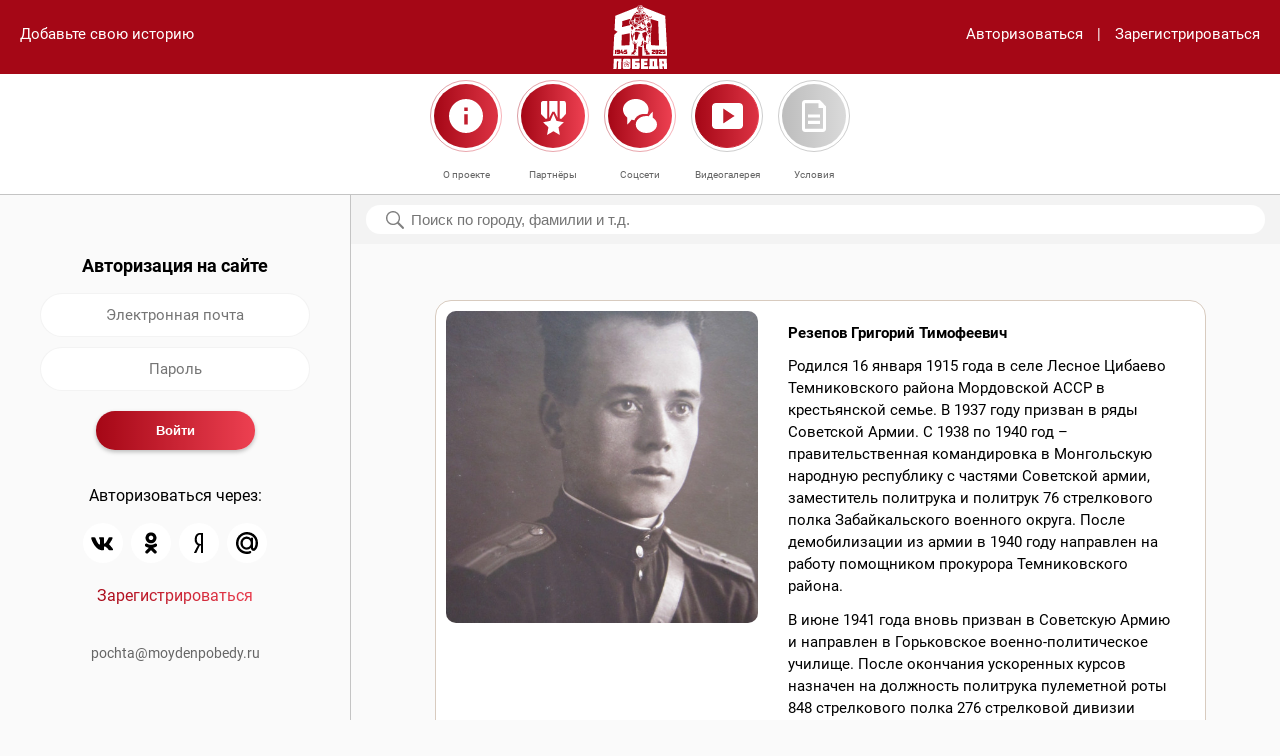

--- FILE ---
content_type: text/html; charset=utf-8
request_url: https://www.moydenpobedy.ru/1118.html
body_size: 10170
content:

<!DOCTYPE html><html prefix="og: http://ogp.me/ns#"><head><meta content="text/html; charset=utf-8" http-equiv="Content-Type" /><meta name="viewport" content="width=device-width, user-scalable=no" /><meta content="yes" name="apple-mobile-web-app-capable" /><title>Резепов Григорий Тимофеевич</title><meta content="Онлайн-проект «Мой День Победы» посвящён Великой Победе и призван сохранить память о подвиге и героизме участников Великой Отечественной войны, которые сражались за наше будущее." name="description" /><meta content="" name="description" /><meta property="og:title" content="Резепов Григорий Тимофеевич" /><meta property="og:description" content="Онлайн-проект «Мой День Победы» посвящён Великой Победе и призван сохранить память о подвиге и героизме участников Великой Отечественной войны, которые сражались за наше будущее." /><meta property="og:type" content="article" /><meta property="og:site_name" content="МойДеньПобеды" /><meta property="og:url" content="https://www.moydenpobedy.ru/1118.html" /><!--link rel="apple-touch-icon" href="/f/fav/apple-touch-icon.png" sizes="180x180"--><link rel="icon" href="/f/i/favicon/favicon@2x.png" sizes="32x32" type="image/png" /><link rel="icon" href="/f/i/favicon/favicon.png" sizes="16x16" type="image/png" /><link rel="shortcut icon" href="/f/i/favicon/favicon.ico" type="image/x-icon" /><link href="/f/c/main.css?r=202504020900" rel="stylesheet" type="text/css" /></head><body data-action="1"><header><div class="add-link"><a href="" data-block="authentification">Добавьте свою историю</a></div><div class="nav"><div class="column search"><a href="" data-modal="search"><img src="../f/i/m_search.svg" /></a></div><div class="column logo"><a href="/"><img src="/f/i/logos/white.svg" style="height: 64px;" /></a></div><div class="column hamb"><a href="" data-modal="navigation"><img src="../f/i/m_hamb.svg" /></a></div></div><div class="links"><a href="" data-block="authentification">Авторизоваться</a><span>|</span><a href="" data-block="registration">Зарегистрироваться</a></div></header><main role="main"><div class="local-nav"><div class="left-margin">&nbsp;</div><div class="item"><a data-modal="pages" data-page="about"><img src="/f/i/m_about.svg?1" alt="" /><span class="link">О проекте</span></a></div><div class="item"><a data-modal="pages" data-page="partners"><img src="/f/i/m_partners.svg" alt="" /><span class="link">Партнёры</span></a></div><div class="item"><a data-modal="pages" data-page="social"><img src="/f/i/m_social.svg" alt="" /><span class="link">Соцсети</span></a></div><div class="item"><a href="/video/"><img src="/f/i/icon-video.svg" alt="" /><span class="link">Видеогалерея</span></a></div><div class="item"><a data-modal="pages" data-page="conditions"><img src="/f/i/m_cond.svg" alt="" /><span class="link">Условия</span></a></div><div class="right-margin">&nbsp;</div></div><div class="container"><div class="main-columns"><div class="column column-navigation"><div class="float-container" data-float="true" data-top="185"><div class="block" data-block-id="authentification"><h3>Авторизация на сайте</h3><form enctype="multipart/form-data" method="post" class="simple" autocomplete="off"><div class="form-field"><input autocomplete="off" type="text" class="input" placeholder="Электронная почта" name="auth-login" required /></div><div class="form-field"><input autocomplete="off" type="password" class="input" placeholder="Пароль" name="auth-password" minlength="6" required /></div><div class="form-field form-buttons"><input type="submit" class="submit" value="Войти" name="auth-submit" /></div></form><div class="auth-methods"><p>Авторизоваться через:</p><ul><li><a href="/auth/vk/"><img src="/f/i/icon-vk.svg" /></a></li><!--li><a href="/auth/facebook/"><img src="/f/i/icon-facebook.svg" /></a></li--><!--li><a href="/auth/instagram/"><img src="/f/i/icon-instagram.svg" /></a></li--><li><a href="/auth/odnoklassniki/"><img src="/f/i/icon-ok.svg" /></a></li><li><a href="/auth/yandex/"><img src="/f/i/icon-yandex.svg" /></a></li><li><a href="/auth/mail-ru/"><img src="/f/i/icon-mail.svg" /></a></li></ul><p class="last-ele"><a href="" class="gradient" data-block="registration">Зарегистрироваться</a></p></div></div><div class="block hidden" data-block-id="registration"><h3>Регистрация на сайте</h3><form enctype="multipart/form-data" method="POST" class="simple" autocomplete="off"><div class="form-field"><input type="text" class="input" placeholder="Ваше имя" name="reg-name" required /></div><div class="form-field"><input type="email" class="input" placeholder="Электронная почта" name="reg-login" required /></div><div class="form-field"><input type="password" class="input" placeholder="Пароль" name="reg-password" minlength="6" required /></div><div class="form-field form-buttons"><input type="submit" class="submit" value="Зарегистрироваться" name="reg-submit" /></div></form><div class="auth-methods"><p>Авторизоваться через:</p><ul><li><a href="/auth/vk/"><img src="/f/i/icon-vk.svg" /></a></li><!--li><a href="/auth/facebook/"><img src="/f/i/icon-facebook.svg" /></a></li--><!--li><a href="/auth/instagram/"><img src="/f/i/icon-instagram.svg" /></a></li--><li><a href="/auth/odnoklassniki/"><img src="/f/i/icon-ok.svg" /></a></li><li><a href="/auth/yandex/"><img src="/f/i/icon-yandex.svg" /></a></li><li><a href="/auth/mail-ru/"><img src="/f/i/icon-mail.svg" /></a></li></ul><p class="last-ele"><a href="" class="gradient" data-block="authentification">Авторизоваться</a></p></div></div><div class="nav-footer"><p class="p1"><a href="mailto:pochta@moydenpobedy.ru">pochta@moydenpobedy.ru</a></p></div></div></div><div class="column column-main"><div class="search-container"><div class="search-section" data-float="true" data-top="185"><form method="get" enctype="multipart/form-data" action="/"><input type="text" name="q" placeholder="Поиск по городу, фамилии и т.д." value="" /></form><div class="reset"><a href=""><img src="/f/i/m_close_alt.svg" alt="" /></a></div><div class="search-result"><ul class="result"><li>Часто ищут:</li><li><a href="">#Москва</a></li><li><a href="">#Москва</a></li><li><a href="">#Москва</a></li><li><a href="">#Москва</a></li><li><a href="">#Москва</a></li><li><a href="">#Москва</a></li><li><a href="">#Москва</a></li><li><a href="">#Москва</a></li><li><a href="">#Москва</a></li><li><a href="">#Москва</a></li><li><a href="">#Москва</a></li><li><a href="">#Москва</a></li><li><a href="">#Москва</a></li><li><a href="">#Москва</a></li><li><a href="">#Москва</a></li><li><a href="">#Москва</a></li></ul></div></div></div><div class="indents"><div class="messages yours"><div class="message last without-user"><div class="row"><div class="column column-photo large-5 medium-12"><img class="photo" src="/u/post/c6/0d/06/0b/c60d060b946d6dd6145dcbad5c4ccf6f/portrait-large.jpg" alt="" /></div><div class="column column-text large-7 medium-12"><h3>Резепов Григорий Тимофеевич</h3><p>Родился 16 января 1915 года в селе Лесное Цибаево Темниковского района Мордовской АССР в крестьянской семье. В 1937 году призван в ряды Советской Армии. С 1938 по 1940 год &ndash; правительственная командировка в Монгольскую народную республику с частями Советской армии, заместитель политрука и политрук 76 стрелкового полка Забайкальского военного округа. После демобилизации из армии в 1940 году направлен на работу помощником прокурора Темниковского района.</p><p>В июне 1941 года вновь призван в Советскую Армию и направлен в Горьковское военно-политическое училище. После окончания ускоренных курсов назначен на должность политрука пулеметной роты 848 стрелкового полка 276 стрелковой дивизии Волховского участка фронта, в составе которой участвовал в боях с немецко-фашистскими захватчиками. 21 января 1942 года лейтенант Г.Т. Резепов при выполнении боевой задачи под Новгородом получил тяжелое ранение, после чего находился на излечении в госпитале и был признан непригодным к дальнейшему несению строевой службы. По возвращении из госпиталя работал начальником клуба 105 батальона аэродромного обслуживания и инструктором политотдела 22 запасного автополка. В это же время вступил в ряды Коммунистической партии.</p><p>В 1945 году вернулся в Темниковский район, где до 1948 года работал заведующим военным отделом Темниковского райкома КПСС, два года &ndash; прокурором района.</p><p>Награжден орденом &laquo;Красная Звезда&raquo;, двумя орденами &laquo;Знак Почета&raquo;, орденом Отечественной войны II степени, десятью медалями, среди которых медаль &laquo;70 лет Вооруженных Сил СССР&raquo;, почетными грамотами Президиума Верховного Совета РСФСР и Президиума Верховного Совета МАССР.</p><p>Ушел из жизни 26 августа 2007 года.</p><p class="tags"><a class="gradient" href="/?q=МойДеньПобеды">#МойДеньПобеды</a></p><hr /></div></div><p class="share-buttons"><a href="#" data-modal="share" class="share-link">Поделиться историей</a><span class="hidden" data-social-links="true"><span data-social="vk">https://vk.com/share.php?noparse=false&url=https%3A%2F%2Fwww.moydenpobedy.ru%2F1118.html&title=%D0%A0%D0%B5%D0%B7%D0%B5%D0%BF%D0%BE%D0%B2+%D0%93%D1%80%D0%B8%D0%B3%D0%BE%D1%80%D0%B8%D0%B9+%D0%A2%D0%B8%D0%BC%D0%BE%D1%84%D0%B5%D0%B5%D0%B2%D0%B8%D1%87&image=https%3A%2F%2Fwww.moydenpobedy.ru%2Fu%2Fpost%2Fc6%2F0d%2F06%2F0b%2Fc60d060b946d6dd6145dcbad5c4ccf6f%2Fportrait-large.jpg&description=%D0%9E%D0%BD%D0%BB%D0%B0%D0%B9%D0%BD-%D0%BF%D1%80%D0%BE%D0%B5%D0%BA%D1%82+%C2%AB%D0%9C%D0%BE%D0%B9+%D0%94%D0%B5%D0%BD%D1%8C+%D0%9F%D0%BE%D0%B1%D0%B5%D0%B4%D1%8B%C2%BB+%D0%BF%D0%BE%D1%81%D0%B2%D1%8F%D1%89%D1%91%D0%BD+%D0%92%D0%B5%D0%BB%D0%B8%D0%BA%D0%BE%D0%B9+%D0%9F%D0%BE%D0%B1%D0%B5%D0%B4%D0%B5+%D0%B8+%D0%BF%D1%80%D0%B8%D0%B7%D0%B2%D0%B0%D0%BD+%D1%81%D0%BE%D1%85%D1%80%D0%B0%D0%BD%D0%B8%D1%82%D1%8C+%D0%BF%D0%B0%D0%BC%D1%8F%D1%82%D1%8C+%D0%BE+%D0%BF%D0%BE%D0%B4%D0%B2%D0%B8%D0%B3%D0%B5+%D0%B8+%D0%B3%D0%B5%D1%80%D0%BE%D0%B8%D0%B7%D0%BC%D0%B5+%D1%83%D1%87%D0%B0%D1%81%D1%82%D0%BD%D0%B8%D0%BA%D0%BE%D0%B2+%D0%92%D0%B5%D0%BB%D0%B8%D0%BA%D0%BE%D0%B9+%D0%9E%D1%82%D0%B5%D1%87%D0%B5%D1%81%D1%82%D0%B2%D0%B5%D0%BD%D0%BD%D0%BE%D0%B9+%D0%B2%D0%BE%D0%B9%D0%BD%D1%8B%2C+%D0%BA%D0%BE%D1%82%D0%BE%D1%80%D1%8B%D0%B5+%D1%81%D1%80%D0%B0%D0%B6%D0%B0%D0%BB%D0%B8%D1%81%D1%8C+%D0%B7%D0%B0+%D0%BD%D0%B0%D1%88%D0%B5+%D0%B1%D1%83%D0%B4%D1%83%D1%89%D0%B5%D0%B5.</span><span data-social="ok">https://connect.ok.ru/offer?url=https%3A%2F%2Fwww.moydenpobedy.ru%2F1118.html&title=%D0%A0%D0%B5%D0%B7%D0%B5%D0%BF%D0%BE%D0%B2+%D0%93%D1%80%D0%B8%D0%B3%D0%BE%D1%80%D0%B8%D0%B9+%D0%A2%D0%B8%D0%BC%D0%BE%D1%84%D0%B5%D0%B5%D0%B2%D0%B8%D1%87&imageUrl=https%3A%2F%2Fwww.moydenpobedy.ru%2Fu%2Fpost%2Fc6%2F0d%2F06%2F0b%2Fc60d060b946d6dd6145dcbad5c4ccf6f%2Fportrait-large.jpg&description=%D0%9E%D0%BD%D0%BB%D0%B0%D0%B9%D0%BD-%D0%BF%D1%80%D0%BE%D0%B5%D0%BA%D1%82+%C2%AB%D0%9C%D0%BE%D0%B9+%D0%94%D0%B5%D0%BD%D1%8C+%D0%9F%D0%BE%D0%B1%D0%B5%D0%B4%D1%8B%C2%BB+%D0%BF%D0%BE%D1%81%D0%B2%D1%8F%D1%89%D1%91%D0%BD+%D0%92%D0%B5%D0%BB%D0%B8%D0%BA%D0%BE%D0%B9+%D0%9F%D0%BE%D0%B1%D0%B5%D0%B4%D0%B5+%D0%B8+%D0%BF%D1%80%D0%B8%D0%B7%D0%B2%D0%B0%D0%BD+%D1%81%D0%BE%D1%85%D1%80%D0%B0%D0%BD%D0%B8%D1%82%D1%8C+%D0%BF%D0%B0%D0%BC%D1%8F%D1%82%D1%8C+%D0%BE+%D0%BF%D0%BE%D0%B4%D0%B2%D0%B8%D0%B3%D0%B5+%D0%B8+%D0%B3%D0%B5%D1%80%D0%BE%D0%B8%D0%B7%D0%BC%D0%B5+%D1%83%D1%87%D0%B0%D1%81%D1%82%D0%BD%D0%B8%D0%BA%D0%BE%D0%B2+%D0%92%D0%B5%D0%BB%D0%B8%D0%BA%D0%BE%D0%B9+%D0%9E%D1%82%D0%B5%D1%87%D0%B5%D1%81%D1%82%D0%B2%D0%B5%D0%BD%D0%BD%D0%BE%D0%B9+%D0%B2%D0%BE%D0%B9%D0%BD%D1%8B%2C+%D0%BA%D0%BE%D1%82%D0%BE%D1%80%D1%8B%D0%B5+%D1%81%D1%80%D0%B0%D0%B6%D0%B0%D0%BB%D0%B8%D1%81%D1%8C+%D0%B7%D0%B0+%D0%BD%D0%B0%D1%88%D0%B5+%D0%B1%D1%83%D0%B4%D1%83%D1%89%D0%B5%D0%B5.</span><span data-social="whatsapp">https://api.whatsapp.com/send?text=https%3A%2F%2Fwww.moydenpobedy.ru%2F1118.html</span><span data-social="telegram">https://t.me/share/url?url=https%3A%2F%2Fwww.moydenpobedy.ru%2F1118.html&text=%D0%A0%D0%B5%D0%B7%D0%B5%D0%BF%D0%BE%D0%B2+%D0%93%D1%80%D0%B8%D0%B3%D0%BE%D1%80%D0%B8%D0%B9+%D0%A2%D0%B8%D0%BC%D0%BE%D1%84%D0%B5%D0%B5%D0%B2%D0%B8%D1%87</span><span data-social="mail">https://e.mail.ru/compose/?subject=Резепов Григорий Тимофеевич&body=Онлайн-проект «Мой День Победы» посвящён Великой Победе и призван сохранить память о подвиге и героизме участников Великой Отечественной войны, которые сражались за наше будущее.%0A%0Ahttps://www.moydenpobedy.ru/1118.html</span><span data-social="gmail">https://mail.google.com/mail/?view=cm&fs=1&tf=1&to=&su=%D0%A0%D0%B5%D0%B7%D0%B5%D0%BF%D0%BE%D0%B2+%D0%93%D1%80%D0%B8%D0%B3%D0%BE%D1%80%D0%B8%D0%B9+%D0%A2%D0%B8%D0%BC%D0%BE%D1%84%D0%B5%D0%B5%D0%B2%D0%B8%D1%87&body=%D0%9E%D0%BD%D0%BB%D0%B0%D0%B9%D0%BD-%D0%BF%D1%80%D0%BE%D0%B5%D0%BA%D1%82+%C2%AB%D0%9C%D0%BE%D0%B9+%D0%94%D0%B5%D0%BD%D1%8C+%D0%9F%D0%BE%D0%B1%D0%B5%D0%B4%D1%8B%C2%BB+%D0%BF%D0%BE%D1%81%D0%B2%D1%8F%D1%89%D1%91%D0%BD+%D0%92%D0%B5%D0%BB%D0%B8%D0%BA%D0%BE%D0%B9+%D0%9F%D0%BE%D0%B1%D0%B5%D0%B4%D0%B5+%D0%B8+%D0%BF%D1%80%D0%B8%D0%B7%D0%B2%D0%B0%D0%BD+%D1%81%D0%BE%D1%85%D1%80%D0%B0%D0%BD%D0%B8%D1%82%D1%8C+%D0%BF%D0%B0%D0%BC%D1%8F%D1%82%D1%8C+%D0%BE+%D0%BF%D0%BE%D0%B4%D0%B2%D0%B8%D0%B3%D0%B5+%D0%B8+%D0%B3%D0%B5%D1%80%D0%BE%D0%B8%D0%B7%D0%BC%D0%B5+%D1%83%D1%87%D0%B0%D1%81%D1%82%D0%BD%D0%B8%D0%BA%D0%BE%D0%B2+%D0%92%D0%B5%D0%BB%D0%B8%D0%BA%D0%BE%D0%B9+%D0%9E%D1%82%D0%B5%D1%87%D0%B5%D1%81%D1%82%D0%B2%D0%B5%D0%BD%D0%BD%D0%BE%D0%B9+%D0%B2%D0%BE%D0%B9%D0%BD%D1%8B%2C+%D0%BA%D0%BE%D1%82%D0%BE%D1%80%D1%8B%D0%B5+%D1%81%D1%80%D0%B0%D0%B6%D0%B0%D0%BB%D0%B8%D1%81%D1%8C+%D0%B7%D0%B0+%D0%BD%D0%B0%D1%88%D0%B5+%D0%B1%D1%83%D0%B4%D1%83%D1%89%D0%B5%D0%B5.%0A%0Ahttps%3A%2F%2Fwww.moydenpobedy.ru%2F1118.html&ui=2&tf=1&pli=1</span><span data-social="yandex">https://mail.yandex.ru/compose?subject=%D0%A0%D0%B5%D0%B7%D0%B5%D0%BF%D0%BE%D0%B2+%D0%93%D1%80%D0%B8%D0%B3%D0%BE%D1%80%D0%B8%D0%B9+%D0%A2%D0%B8%D0%BC%D0%BE%D1%84%D0%B5%D0%B5%D0%B2%D0%B8%D1%87&body=%D0%9E%D0%BD%D0%BB%D0%B0%D0%B9%D0%BD-%D0%BF%D1%80%D0%BE%D0%B5%D0%BA%D1%82+%C2%AB%D0%9C%D0%BE%D0%B9+%D0%94%D0%B5%D0%BD%D1%8C+%D0%9F%D0%BE%D0%B1%D0%B5%D0%B4%D1%8B%C2%BB+%D0%BF%D0%BE%D1%81%D0%B2%D1%8F%D1%89%D1%91%D0%BD+%D0%92%D0%B5%D0%BB%D0%B8%D0%BA%D0%BE%D0%B9+%D0%9F%D0%BE%D0%B1%D0%B5%D0%B4%D0%B5+%D0%B8+%D0%BF%D1%80%D0%B8%D0%B7%D0%B2%D0%B0%D0%BD+%D1%81%D0%BE%D1%85%D1%80%D0%B0%D0%BD%D0%B8%D1%82%D1%8C+%D0%BF%D0%B0%D0%BC%D1%8F%D1%82%D1%8C+%D0%BE+%D0%BF%D0%BE%D0%B4%D0%B2%D0%B8%D0%B3%D0%B5+%D0%B8+%D0%B3%D0%B5%D1%80%D0%BE%D0%B8%D0%B7%D0%BC%D0%B5+%D1%83%D1%87%D0%B0%D1%81%D1%82%D0%BD%D0%B8%D0%BA%D0%BE%D0%B2+%D0%92%D0%B5%D0%BB%D0%B8%D0%BA%D0%BE%D0%B9+%D0%9E%D1%82%D0%B5%D1%87%D0%B5%D1%81%D1%82%D0%B2%D0%B5%D0%BD%D0%BD%D0%BE%D0%B9+%D0%B2%D0%BE%D0%B9%D0%BD%D1%8B%2C+%D0%BA%D0%BE%D1%82%D0%BE%D1%80%D1%8B%D0%B5+%D1%81%D1%80%D0%B0%D0%B6%D0%B0%D0%BB%D0%B8%D1%81%D1%8C+%D0%B7%D0%B0+%D0%BD%D0%B0%D1%88%D0%B5+%D0%B1%D1%83%D0%B4%D1%83%D1%89%D0%B5%D0%B5.%0A%0Ahttps%3A%2F%2Fwww.moydenpobedy.ru%2F1118.html</span></span></p><ul class="who"><li class="img"><img src="https://sun9-60.userapi.com/c857324/v857324292/185766/OkGqCaKRnk0.jpg?ava=1" alt="" /></li><li class="name">Наталья Юрьевна</li><li class="date">10 мая 2020 года, в&nbsp;16:30</li></ul></div></div></div></div></div></div></main><div class="modal large-hidden" data-modal-id="search"><div class="header search-header"><div class="column input"><form method="get" enctype="multipart/form-data" action="/"><input type="text" placeholder="Поиск по городу, фамилии и т.д." name="q" value="" /><div class="reset"><a href=""><img src="/f/i/m_close_alt.svg" alt="" /></a></div></form></div><div class="column close"><a href=""><img src="/f/i/m_close.svg" /></a></div></div><!--div class="content"><div class="content-container"><ul class="result"><li>Часто ищут:</li><li><a href="">#Москва</a></li><li><a href="">#Москва</a></li><li><a href="">#Москва</a></li><li><a href="">#Москва</a></li><li><a href="">#Москва</a></li><li><a href="">#Москва</a></li><li><a href="">#Москва</a></li><li><a href="">#Москва</a></li></ul></div></div--></div><div class="modal large-hidden" data-modal-id="navigation"><div class="header"><div class="column empty">&nbsp;</div><div class="column logo"><img src="../f/i/logos/red.svg" style="height: 64px;" /></div><div class="column close"><a href=""><img src="../f/i/m_close_alt.svg" /></a></div></div><div class="content with-footer"><div class="content-container"><ul class="list"><li><a class="auth gradient" data-modal="authentification">Авторизоваться</a></li><li><a data-modal="pages" data-page="about">О проекте</a></li><li><a data-modal="pages" data-page="partners">Партнеры</a></li><li><a data-modal="pages" data-page="social">Соцсети</a></li><li><a data-modal="pages" data-page="conditions">Условия</a></li></ul></div></div><div class="footer"><div class="footer-container"><p class="p1"><a href="mailto:pochta@moydenpobedy.ru">pochta@moydenpobedy.ru</a></p></div></div></div><div class="modal" data-modal-id="pages"><div class="page" data-page-id="about"><div class="header"><div class="column empty">&nbsp;</div><div class="column logo"><img src="/f/i/logos/red.svg" style="height: 64px;" /></div><div class="column close"><a><img src="/f/i/m_close_alt.svg" /></a></div></div><div class="content with-buttons"><div class="content-container"><div class="scrollable"><h3>О проекте</h3><p><video poster="/u/block/c4/ca/42/38/c4ca4238a0b923820dcc509a6f75849b/poster.jpg" preload="metadata" controls="controls" width="100%" height="auto"><source src="/u/block/c4/ca/42/38/c4ca4238a0b923820dcc509a6f75849b/video-o.ogv" type="video/ogg; codecs=" theora="" vorbis="" /><source src="/u/block/c4/ca/42/38/c4ca4238a0b923820dcc509a6f75849b/video.mp4" type="video/mp4; codecs=" avc1="" 42e01e="" mp4a="" 40="" 2="" /><source src="/u/block/c4/ca/42/38/c4ca4238a0b923820dcc509a6f75849b/video-w.webm" type="video/webm; codecs=" vp8="" vorbis="" />Тег video не поддерживается вашим браузером. <a href="video.mp4">Скачайте видео</a>.</video></p><p>Онлайн-проект &laquo;Мой День Победы&raquo; посвящён Великой Победе и&nbsp;призван сохранить память о&nbsp;подвиге и&nbsp;героизме участников Великой Отечественной войны, которые сражались за&nbsp;наше будущее. Проект организован с&nbsp;целью укрепить связь между поколениями ветеранов и&nbsp;их&nbsp;потомков.</p><p>Формат проекта &mdash; онлайн-флешмоб, принять участие в котором может любой желающий, имеющий аккаунт в популярных социальных сетях. Участникам предлагается разместить на своей странице в одной из социальных сетей &mdash; &laquo;Вконтакте&raquo;, Одноклассники &mdash; короткий рассказ о своём родственнике &mdash; участнике Великой Отечественной войны и дополнить его фотографией родственника или совместной фотографией. К публикации необходимо добавить официальный хештег проекта #МойДеньПобеды.</p><p>Материалы с&nbsp;официальным хештегом, размещённые участниками проекта, будут собраны и&nbsp;опубликованы на&nbsp;данном сайте, где с&nbsp;ними сможет ознакомиться любой желающий. На&nbsp;самом сайте также предусмотрена возможность поделиться историей и&nbsp;фотографиями участников Великой Отечественной войны. В&nbsp;итоге на&nbsp;главной странице сайта будет сформирована бесконечная лента памяти из&nbsp;опубликованных фотографий и&nbsp;историй реальных участников войны.</p><p>Онлайн-проект &laquo;Мой День Победы&raquo; направлен на&nbsp;укрепление осознанного понимания молодых людей того, что они являются частью истории нашей страны и&nbsp;в&nbsp;их&nbsp;силах сохранить память о&nbsp;подвигах их&nbsp;предков, привлечь внимание общественности к&nbsp;истории России, напомнить о&nbsp;ветеранах, которых осталось так мало.</p><p>&laquo;День Победы&raquo; &mdash; это память о героическом подвиге народа. Это праздник, объединяющий поколения!</p></div></div></div><div class="buttons"><a></a><a href="" class="btn right" data-modal="pages" data-page="partners">Партнеры</a></div></div><div class="page" data-page-id="partners"><div class="header"><div class="column empty">&nbsp;</div><div class="column logo"><img src="/f/i/logos/red.svg" style="height: 64px;" /></div><div class="column close"><a><img src="/f/i/m_close_alt.svg" /></a></div></div><div class="content with-buttons"><div class="content-container"><h3>Партнеры</h3><p><a href="https://historydepositarium.ru"><img src="https://www.moydenpobedy.ru/u/block/c8/1e/72/8d/c81e728d9d4c2f636f067f89cc14862c/3657x1695.jpg" alt="" width="350" height="162" /></a></p><p>Приглашаем Вас выступить информационным партнёром онлайн-проекта &laquo;Мой День Победы&raquo;.</p><p>По вопросам информационного сотрудничества пишите: <a href="mailto:pochta@moydenpobedy.ru">pochta@moydenpobedy.ru</a></p><p>Сохраним вместе память о подвиге и героизме наших предков, которые сражались за наше будущее.</p><p>Присоединяйтесь!</p></div></div><div class="buttons"><a href="" class="btn left" data-modal="pages" data-page="about">О проекте</a><a href="" class="btn right" data-modal="pages" data-page="social">Соцсети</a></div></div><div class="page" data-page-id="social"><div class="header"><div class="column empty">&nbsp;</div><div class="column logo"><img src="/f/i/logos/red.svg" style="height: 64px;" /></div><div class="column close"><a><img src="/f/i/m_close_alt.svg" /></a></div></div><div class="content with-buttons"><div class="content-container"><h3>Соцсети</h3><dl><dt><a href="https://vk.com/moydenpobedy"><img src="/f/i/icon-vk.svg" /></a><em>ВКонтакте</em></dt><dd>ВКонтакте</dd><!--dt><a href="https://www.facebook.com/112858087070949/"><img src="/f/i/icon-facebook.svg" /></a><em>Фейсбук</em></dt><dd>Фейсбук</dd><dt><a href="https://www.instagram.com/moydenpobedy_"><img src="/f/i/icon-instagram.svg" /></a><em>Инстаграм</em></dt><dd>Инстаграм</dd--><dt><a href="https://ok.ru/group/56902438092883"><img src="/f/i/icon-ok.svg" /></a><em>Одноклассники</em></dt><dd>Одноклассники</dd><dt><a href="https://t.me/moydenpobedy"><img src="/f/i/icon-telegram.svg" /></a><em>Телеграм</em></dt><dd>Телеграм</dd></dl></div></div><div class="buttons"><a href="" class="btn left" data-modal="pages" data-page="partners">Партнеры</a><a href="" class="btn right" data-modal="pages" data-page="conditions">Условия</a></div></div><div class="page" data-page-id="conditions"><div class="header"><div class="column empty">&nbsp;</div><div class="column logo"><img src="/f/i/logos/red.svg" style="height: 64px;" /></div><div class="column close"><a><img src="/f/i/m_close_alt.svg" /></a></div></div><div class="content with-buttons"><div class="content-container"><div class="scrollable"><h3 style="text-align: left;">Условия</h3><p style="text-align: left;">Для добавления на сайт истории/фотографии родственника-участника Великой Отечественной войны достаточно выполнить следующие действия:</p><ul style="text-align: left;"><li>пройти регистрацию/авторизацию на сайте;</li><li>нажать кнопку &laquo;Добавьте свою историю&raquo; на главной странице сайта;</li><li>поместить одну фотографию родственника или совместную фотографию в область &laquo;Добавьте фотографии&raquo;;</li><li>заполнить поля в области &laquo;Поделитесь историей&raquo;. Для добавления истории достаточно заполнить поле &laquo;Фамилия, имя и отчество&raquo;. Также Вы можете добавить дополнительную информацию о родственнике, указав дату рождения, место службы, воинское звание, реальную историю из жизни родственника;</li><li>нажать кнопку &laquo;Написать&raquo; (сохранение введённой информации на сайте). Нажимая кнопку &laquo;Написать&raquo;, Вы даёте согласие на обработку персональных данных.</li></ul><p style="text-align: left;">Для участия в онлайн-проекте достаточно опубликовать на своей странице в одной из социальных сетей (&laquo;ВКонтакте&raquo;, Одноклассники) или прислать боту онлайн-проекта в Telegram одну фотографию родственника, принимавшего участие в Великой Отечественной войне, при наличии одну совместную фотографию, и дополнить небольшим рассказом о нём. К публикации необходимо добавить хештег #МойДеньПобеды.</p><p style="text-align: left;">Все материалы, пройдя модерацию, будут опубликованы/продублированы на сайте. Нажав на кнопку &laquo;Поиск&raquo; в главном меню, Вы можете выполнить поиск историй о Вашем родственнике. В результате поиска будет предоставлен список похожих записей о Вашем родственнике.</p><p style="text-align: left;">Если информация о добавленном Вами родственнике отсутствует на сайте, возможно она ещё не прошла модерацию или же сервис перегружен. Информация обновится через некоторое время.</p><p style="text-align: left;">&nbsp;</p><h3 style="text-align: left;">Пользовательское соглашение&nbsp;</h3><p style="text-align: left;">1. К участию в онлайн-проекте &laquo;Мой День Победы&raquo; допускаются совершеннолетние и несовершеннолетние дееспособные физические лица.</p><p style="text-align: left;">2. К участию допускаются лица, прошедшие предварительную регистрацию на сайте moydenpobedy.ru согласно заданной форме.</p><p style="text-align: left;">3. К участию допускаются лица, прошедшие авторизацию на сайте moydenpobedy.ru через аккаунты поисковых систем Yandex, Mail.ru, Google.</p><p style="text-align: left;">4. К участию допускаются лица, прошедшие авторизацию на сайте moydenpobedy.ru через социальные сети ВКонтакте, Одноклассники.</p><p style="text-align: left;">5. Участниками становятся лица, соответствующие требованиям, содержащимся в пунктах 1 - 4, которые ознакомились и выразили согласие с настоящими Условиями и имеют намерение принять участие в онлайн-проекте &laquo;Мой День Победы&raquo;.</p><p style="text-align: left;">6. Для участия в онлайн-проекте необходимо после регистрации/авторизации на сайте moydenpobedy.ru зайти на главную страницу сайта, нажать кнопку &laquo;Добавьте свою историю&raquo; и заполнить поля согласно заданной форме.</p><p style="text-align: left;">7. После заполнения полей формы необходимо нажать кнопку &laquo;Написать&raquo;. Нажимая кнопку &laquo;Написать&raquo;, Участник даёт согласие на обработку персональных данных.</p><p style="text-align: left;">8. Также для участия в онлайн-проекте достаточно опубликовать на своей странице в одной из социальных сетей (ВКонтакте, Одноклассники) или прислать боту онлайн-проекта в Telegram одну фотографию родственника, принимавшего участие в Великой Отечественной войне, при наличии одну совместную фотографию с родственником, и дополнить небольшим рассказом о нём. К публикации необходимо добавить хештег #МойДеньПобеды.</p><p style="text-align: left;">9. Принимая участие в онлайн-проекте, Участник подтверждает, что предоставленные им материалы и информация, в том числе фотографии, текст истории (далее &mdash; Материалы) не нарушают права третьих лиц, действующее законодательство. В случае получения администрацией сайта обращений, касающихся нарушения прав и законных интересов третьих лиц и/или действующего законодательства, такой Материал может быть удалён с сайта.</p><p style="text-align: left;">10. Принимая участие в онлайн-проекте, Участник даёт согласие на обнародование, использование, внесение изменений в Материалы, дополнение их иллюстрациями, комментариями. 11. Все Материалы, представляемые участниками, проходят предварительную модерацию.</p><p style="text-align: left;">Администрация сайта самостоятельно принимает решение о размещении (или неразмещении) Материалов участников и вправе отклонять Материалы без уведомления пользователей и объяснения причин.</p><p style="text-align: left;">12. Материалы с хештегом #МойДеньПобеды, пройдя модерацию, будут опубликованы/продублированы на сайте онлайн-проекта moydenpobedy.ru.</p><p style="text-align: left;">13. Принимая условия настоящего Соглашения, Участник соглашается на обработку предоставленных им персональных данных, включая сбор, обработку, хранение и уничтожение. Участник подтверждает, что все персональные данные, размещаемые им на Сайте, не нарушают законные права субъектов персональных данных и третьих лиц.</p><p style="text-align: left;">14. Участник осознаёт и полностью соглашается с тем, что размещённые им на Сайте персональные данные (за исключением адреса электронной почты) становятся общедоступными в контексте статей 3 и 8 Федерального закона &laquo;О персональных данных&raquo; от 27 июля 2006 г. № 152-ФЗ (далее &ndash; Закона) с момента их размещения.</p><p style="text-align: left;">15. Участник гарантирует, что при размещении Информации относительно третьих лиц он имеет все необходимые разрешения, либо эти данные получены из общедоступных источников.</p><p style="text-align: left;">16. Запрещается размещать на Сайте персональные данные Пользователей или любых третьих лиц без их личного согласия на такие действия. Размещение информации об умерших лицах регулируется ст. 9 Закона.</p><p style="text-align: left;">17. В целях воспрепятствования незаконному коммерческому обороту боевых наград и обеспечения безопасности награждённых и членов их семей, пользователям не рекомендуется открыто публиковать номера орденов и медалей в привязке к персональным данным награждённых.</p><p style="text-align: left;">18. Администрация сайта не передаёт персональные данные, IP-адреса, адреса электронной почты и иную пользовательскую информацию третьим лицам, за исключением случаев, предусмотренных законодательством Российской Федерации.</p><p style="text-align: left;">19. В случае возникновения каких-либо обстоятельств, препятствующих проведению онлайн-проекта (сбои в сети Интернет, несанкционированное вмешательство третьих лиц в работу сайта и прочее), результатом которых стала невозможность дальнейшей реализации онлайн-проекта, администрация сайта вправе временно приостановить или совсем прекратить проведение онлайн-проекта.</p><p style="text-align: left;">20. Реализация онлайн-проекта регулируется действующим законодательством Российской Федерации.</p><p style="text-align: left;"><a href="/privacy-policy/">Политика конфиденциальности</a>.</p></div></div></div><div class="buttons"><a href="" class="btn left" data-modal="pages" data-page="social">Соцсети</a></div></div></div><div class="modal" data-modal-id="share"><div class="modal-container"><div class="header"><div class="column title">Поделиться историей:</div><div class="close"><a href=""><img src="/f/i/m_close_alt.svg" /></a></div></div><div class="content"><div class="links"><a href="" data-social-link="vk" target="_blank" class="vk">ВКонтакте</a><a href="" data-social-link="ok" target="_blank" class="ok">Одноклассники</a><a href="" data-social-link="whatsapp" target="_blank" class="whatsapp">WhatsApp</a><a href="" data-social-link="telegram" target="_blank" class="telegram">Telegram</a><a href="" data-social-link="mail" target="_blank" class="mailru">Mail.ru</a><a href="" data-social-link="gmail" target="_blank" class="gmail">Gmail</a><a href="" data-social-link="yandex" target="_blank" class="yandex">Яндекс</a></div></div></div></div><div class="modal large-hidden" data-modal-id="authentification"><div class="header"><div class="column back"><a href="" data-modal="navigation"><img src="../f/i/m_arr_left.svg" /></a></div><div class="column logo"><img src="../f/i/logos/red.svg" style="height: 64px;" /></div><div class="column close"><a href=""><img src="../f/i/m_close_alt.svg" style="height: 64px;" /></a></div></div><div class="content middle with-footer"><div class="content-container align-center"><h3>Авторизация на сайте</h3><form enctype="multipart/form-data" method="post" class="simple" autocomplete="off"><div class="form-field"><input autocomplete="off" type="text" class="input" placeholder="Электронная почта" name="auth-login" required /></div><div class="form-field"><input autocomplete="off" type="password" class="input" placeholder="Пароль" name="auth-password" minlength="6" required /></div><div class="form-field form-buttons"><input type="submit" class="submit" value="Войти" name="auth-submit" /></div></form><div class="auth-methods"><p>Авторизоваться через:</p><ul><li><a href="/auth/vk/"><img src="/f/i/icon-vk.svg" /></a></li><!--li><a href="/auth/facebook/"><img src="/f/i/icon-facebook.svg" /></a></li--><!--li><a href="/auth/instagram/"><img src="/f/i/icon-instagram.svg" /></a></li--><li><a href="/auth/odnoklassniki/"><img src="/f/i/icon-ok.svg" /></a></li><li><a href="/auth/yandex/"><img src="/f/i/icon-yandex.svg" /></a></li><li><a href="/auth/mail-ru/"><img src="/f/i/icon-mail.svg" /></a></li></ul><p class="last-ele"><a href="" class="gradient" data-modal="registration">Зарегистрироваться</a></p></div></div></div><div class="footer"><div class="footer-container"><p class="p1"><a href="mailto:pochta@moydenpobedy.ru">pochta@moydenpobedy.ru</a></p></div></div></div><div class="modal large-hidden" data-modal-id="registration"><div class="header"><div class="column back"><a href="" data-modal="navigation"><img src="../f/i/m_arr_left.svg" /></a></div><div class="column logo"><img src="../f/i/logos/red.svg" style="height: 64px;" /></div><div class="column close"><a href=""><img src="../f/i/m_close_alt.svg" /></a></div></div><div class="content middle with-footer"><div class="content-container align-center"><h3>Регистрация на сайте</h3><form enctype="multipart/form-data" method="POST" class="simple" autocomplete="off"><div class="form-field"><input type="text" class="input" placeholder="Ваше имя" name="reg-name" required /></div><div class="form-field"><input type="email" class="input" placeholder="Электронная почта" name="reg-login" required /></div><div class="form-field"><input type="password" class="input" placeholder="Пароль" name="reg-password" minlength="6" required /></div><div class="form-field form-buttons"><input type="submit" class="submit" value="Зарегистрироваться" name="reg-submit" /></div></form><div class="auth-methods"><p>Авторизоваться через:</p><ul><li><a href="/auth/vk/"><img src="/f/i/icon-vk.svg" /></a></li><!--li><a href="/auth/facebook/"><img src="/f/i/icon-facebook.svg" /></a></li--><!--li><a href="/auth/instagram/"><img src="/f/i/icon-instagram.svg" /></a></li--><li><a href="/auth/odnoklassniki/"><img src="/f/i/icon-ok.svg" /></a></li><li><a href="/auth/yandex/"><img src="/f/i/icon-yandex.svg" /></a></li><li><a href="/auth/mail-ru/"><img src="/f/i/icon-mail.svg" /></a></li></ul><p class="last-ele"><a href="" class="gradient" data-modal="authentification">Авторизоваться</a></p></div></div></div><div class="footer"><div class="footer-container"><p class="p1"><a href="mailto:pochta@moydenpobedy.ru">pochta@moydenpobedy.ru</a></p></div></div></div><footer class="footer"><div class="container"></div></footer><script src="/f/vendors/jquery/3.4.1/jquery.min.js"></script><script src="/f/vendors/autosize/4.0.2/autosize.js" type="text/javascript"></script><script src="/f/vendors/infinite-scroll/3.0.6/infinite-scroll.pkgd.min.js" type="text/javascript"></script><script src="/f/vendors/jquery-cookie/3.0.0-beta2/js.cookie.min.js" type="text/javascript"></script><script src="/f/j/main.js?r=202504020900" type="text/javascript"></script><!-- Global site tag (gtag.js) - Google Analytics --><script async src="https://www.googletagmanager.com/gtag/js?id=UA-164026850-1"></script><script>
        window.dataLayer = window.dataLayer || [];
        function gtag(){dataLayer.push(arguments);}
        gtag('js', new Date());

        gtag('config', 'UA-164026850-1');
    </script></body></html>
<!--
global: 0,071497 seconds (after start: 0)
	session: 0,000499 seconds (after start: 0,000177) (0,70%)
	application: 0,070819 seconds (after start: 0,000677) (99,05%)
		init: 0,000029 seconds (after start: 0,000721) (0,04%)
		run: 0,070742 seconds (after start: 0,000752) (98,94%)
			request: 0,000007 seconds (after start: 0,000753) (0,01%)
			routes: 0,000007 seconds (after start: 0,000760) (0,01%)
			controller: 0,000429 seconds (after start: 0,000767) (0,60%)
			before-action: 0,001864 seconds (after start: 0,001202) (2,61%)
			action: 0,002543 seconds (after start: 0,003069) (3,56%)
			after-action: 0,006179 seconds (after start: 0,005613) (8,64%)
			output: 0,059352 seconds (after start: 0,011794) (83,01%)
				headers: 0,000022 seconds (after start: 0,011800) (0,03%)
				content: 0,059322 seconds (after start: 0,011823) (82,97%)
					render: 0,059315 seconds (after start: 0,011826) (82,96%)
			response: 0,000345 seconds (after start: 0,071147) (0,48%)
-->

--- FILE ---
content_type: image/svg+xml
request_url: https://www.moydenpobedy.ru/f/i/icon-video.svg
body_size: 926
content:
<svg width="72" height="72" viewBox="0 0 72 72" fill="none" xmlns="http://www.w3.org/2000/svg">
	<circle opacity="0.2" cx="36" cy="36" r="35.5" stroke="black"/>
	<circle cx="36" cy="36" r="31.5" fill="url(#paint0_linear)" stroke="url(#paint1_linear)"/>
	<path d="M52 45.2857V26.7143C52 24.6714 50.3059 23 48.2353 23H24.7647C22.6941 23 21 24.6714 21 26.7143V45.2857C21 47.3286 22.6941 49 24.7647 49H48.2353C50.3059 49 52 47.3286 52 45.2857ZM32.2941 43.4286V28.5714L43.5882 36L32.2941 43.4286Z" fill="white"/>
	<defs>
		<linearGradient id="paint0_linear" x1="4" y1="36" x2="86.6667" y2="36" gradientUnits="userSpaceOnUse">
			<stop stop-color="#A50716"/>
			<stop offset="1" stop-color="#ED4051"/>
		</linearGradient>
		<linearGradient id="paint1_linear" x1="4" y1="36" x2="68" y2="36" gradientUnits="userSpaceOnUse">
			<stop stop-color="#A50716"/>
			<stop offset="1" stop-color="#ED4051"/>
		</linearGradient>
	</defs>
</svg>

--- FILE ---
content_type: image/svg+xml
request_url: https://www.moydenpobedy.ru/f/i/icon-vk.svg
body_size: 1378
content:
<svg width="40" height="40" viewBox="0 0 40 40" fill="none" xmlns="http://www.w3.org/2000/svg">
<circle cx="20" cy="20" r="20" fill="white"/>
<path fill-rule="evenodd" clip-rule="evenodd" d="M29.5927 15.2126C29.7465 14.7001 29.5927 14.3413 28.8752 14.3413H26.4834C25.8683 14.3413 25.595 14.6659 25.4412 15.0247C25.4412 15.0247 24.2282 17.9973 22.5027 19.9108C21.939 20.4746 21.6998 20.6454 21.3923 20.6454C21.2385 20.6454 21.0164 20.4746 21.0164 19.962V15.2126C21.0164 14.5976 20.8456 14.3413 20.333 14.3413H16.5745C16.1986 14.3413 15.9595 14.6317 15.9595 14.888C15.9595 15.4689 16.8137 15.6055 16.9162 17.2115V20.7308C16.9162 21.4996 16.7795 21.6363 16.472 21.6363C15.669 21.6363 13.6872 18.6636 12.5255 15.2468C12.2863 14.6147 12.0642 14.3413 11.4492 14.3413H9.05741C8.37404 14.3413 8.23737 14.6659 8.23737 15.0247C8.23737 15.6568 9.04033 18.8003 12.013 22.9518C13.9948 25.7878 16.7795 27.3254 19.308 27.3254C20.8285 27.3254 21.0164 26.9837 21.0164 26.4028V24.2502C21.0164 23.5668 21.1531 23.4301 21.6485 23.4301C22.0073 23.4301 22.6052 23.601 24.0232 24.9677C25.6462 26.5907 25.9196 27.3254 26.8251 27.3254H29.2169C29.9002 27.3254 30.2419 26.9837 30.0369 26.3174C29.8148 25.6511 29.046 24.6773 28.021 23.5156C27.4572 22.8493 26.62 22.1488 26.3809 21.7901C26.0221 21.3288 26.1246 21.1238 26.3809 20.7308C26.3809 20.7137 29.3023 16.6135 29.5927 15.2126Z" fill="black"/>
</svg>


--- FILE ---
content_type: image/svg+xml
request_url: https://www.moydenpobedy.ru/f/i/logos/white.svg
body_size: 38820
content:
<?xml version="1.0" encoding="UTF-8" standalone="no"?>
<!-- Generator: Adobe Illustrator 29.0.0, SVG Export Plug-In . SVG Version: 9.03 Build 54978)  -->

<svg
   version="1.0"
   id="Слой_1"
   x="0px"
   y="0px"
   viewBox="0 0 1091.25 1280.29"
   style="enable-background:new 0 0 1091.25 1280.29;"
   xml:space="preserve"
   sodipodi:docname="WHITE.svgz"
   xmlns:inkscape="http://www.inkscape.org/namespaces/inkscape"
   xmlns:sodipodi="http://sodipodi.sourceforge.net/DTD/sodipodi-0.dtd"
   xmlns="http://www.w3.org/2000/svg"
   xmlns:svg="http://www.w3.org/2000/svg"><defs
   id="defs55" /><sodipodi:namedview
   id="namedview53"
   pagecolor="#ffffff"
   bordercolor="#000000"
   borderopacity="0.25"
   inkscape:showpageshadow="2"
   inkscape:pageopacity="0.0"
   inkscape:pagecheckerboard="0"
   inkscape:deskcolor="#d1d1d1" />
<style
   type="text/css"
   id="style2">
	.st0{fill:#FFFFFF;}
</style>
<g
   id="g50">
	<g
   id="g48">
		<path
   class="st0"
   d="M556.87,0.82c3.33,0.96,6.77,1.18,10.15,2.15c17.37,4.98,30.63,21.22,35.98,37.98l443.31,174.24l43.89,798.57    H585.68V829.59c-1.53-0.14-2.53-0.12-3.9,0.67c-2.4,1.37-11.04,12.28-12.59,12.45l-30.28-12.37l-31.93,2.06l-0.7,181.36l-505.22,0    c0.03-0.93-0.05-1.88,0-2.81c3.12-60.77,7.89-121.63,11.24-182.42l12.68-230.53l0.64-1.47L90.3,536.1l-59.73-35.98l15.79-284.92    L488.62,40.45c8.53-24.29,33.8-37.6,58.41-39.62H556.87z M610.28,97.12c10.65-4.4,7.15-10.2,1.38-17.2    c-2.28-2.77-7.05-6.11-8.55-9.02c-2.52-4.89-3.35-16.5-5.29-22.82c-11.9-38.72-50.26-52.03-83.74-28.57    c-21.56,15.11-21.32,35.63-27.46,58.99l3.5-1.06c-0.02,0.33,0.12,0.74,0,1.04c-0.38,0.97-7.18,7.28-8.71,9.56    c-7.17,10.69-0.42,11.79,9.42,13.68l2.11-3.19l-8.38-3.95c6.63-13.1,19.53-22.77,34.72-22.07c16.2,0.76,29.82,2.12,46.38,1.39    c14.99-0.66,38.17-5.8,45.68,12.66C613.3,91.43,611.98,92.67,610.28,97.12z M566.01,76.74c-4.18,1.06-9.78,2.09-8.43,7.73    c0.53,0.53,14.1-2.1,14.75-2.47c0.48-0.27,2.55-3.45,2.11-3.85l-9.12,2.1L566.01,76.74z M542.82,78.15    c-5.77,3.03-12.74-0.41-18.97-0.7c3.11,8.2,10.54,6.17,17.56,7.03L542.82,78.15z M555.38,78.23l-2.71-0.78l1.75,6.32L555.38,78.23    z M521.03,81.66l-4.57-3.43c-1.82,1.29-2.71,3.28-2.45,5.53l4.91-0.7l-2.1,4.91l8.42-2.45l-1.39-1.74l1.77-1.43l-4.93-3.51    L521.03,81.66z M581.46,78.15c-2.36-0.39-3.42,1.83-4.9,3.16l4.2,1.76L581.46,78.15z M584.98,83.77l0-2.8l-0.69,0l-0.71,2.8    L584.98,83.77z M554.77,87.98l-9.08,0.76l0.64,4.86l-4.2-2.1c-2.21,4.05-7.91,5.75-10.2,10.54c-1.57-1.7,3.15-8.55,2.46-9.13    l-9.83-1.41l-0.34,2.8c-1.96-0.4-2.76-3.29-3.88-3.89c-1.65-0.89-3.11,0.6-4.42,0.28c-0.73-0.18-1.53-1.54-1.89-1.29    c-0.34,0.23-2.64,5.4-2.46,6.4c0.05,0.3,2.31,5.29,2.56,5.44c0.68,0.41,2.47-0.06,3.59,0.27c2.95,0.87,7.85,5.34,8.67,8.27    c0.6,2.16-1.17,4.14-1.14,6.65c0.03,2.35,3.39,19.3,4.33,21.03c0.61,1.12,1.97,1.85,2.62,3c0.89,1.58,1.76,5.98,3.38,6.51    c2.51,0.81,4.95-2.4,7.09-3.26c3.87-1.55,10.22-1.22,14.22-0.18c3.63-9.48-10.88-7.16-16.41-6.27c-1.59-2.63-3.62-4.86-1.42-7.84    c3.76-1.04,15.69,3.46,16.45-1.72c0.35-1.38-1.7-1.59-2.54-1.68c-3.95-0.44-7.98-0.16-11.86-0.05c-0.8,0.02-2.66,0.49-2.48-0.71    c2.22-0.42,4.36-1.43,6.67-1.47c2.29-0.04,4.47,1.24,5.62,1.18c0.85-0.04,1.74-1.04,2.84-1.11c1.57-0.09,3.47,1.11,5.24,0.68    c-0.98-2.47-2.18-4.94-5.29-4.84c-1.58,0.05-2.95,2.05-4.55,1.02c-1.02-0.65-1.51-3.7-2.84-4.93c-2.71-2.51-7.92-1.14-8.41-6.01    l-7.01,6.33c-1.76-3.07,9.93-15.91,10.98-16.09c1.03-0.01,5.47,3.23,4.46,4.14l-5.44,0.17l-0.87,5.45    c4.47-2.21,10.03,2.84,14.03,1.04c4.18-1.88,0.74-7.43,0.7-10.57c-0.02-1.72,0.82-3.24,0.78-4.88    C555.48,93,554.26,90.54,554.77,87.98z M544.93,150.56c-12.7-0.29-16.2-5.41-21.2-15.7c-6.59-13.57-11.48-28.84-18.23-42.21    c-0.29-0.58-1.42-2.95-2.01-2.55c0.17,1.75-2.51,2.9-2.72,3.97c-0.23,1.17,1.56,2.7,1.3,3.04c-0.07,0.09-1.34,0.09-2.04,1.12    c-2.61,3.84,1.85,19.71,7.99,20.02c2.52,0.13-0.19-3.77,1.77-4.24c3.55,7.97,6.64,16.4,10.65,24.15    c2.87,5.55,4.69,8.99,10.66,11.83C534.62,151.64,541.91,153.62,544.93,150.56z M561.09,150.54c6.6-0.99,10.49-5.83,13.73-11.21    l17.77-42.74l-1.64-4.38c-5.72,12.9-9.95,26.99-15.68,39.83c-1.41,3.15-5,11.13-7.12,13.26    C566.08,147.38,562.56,147.96,561.09,150.54z M582.86,105.55c1.06-4.51,4.91-10.14-1.05-12.62c-2.55,3.42-6.85,6.05-10.79,7.79    l-0.09,2.02c0.27,0.28,5.78-0.29,7.24,0.14C579.76,103.37,580.5,106.26,582.86,105.55z M595.51,99.94l-1.4,0.36    c0.93,6.7-2.48,13.21-7.72,17.21c2.69,0.29,5.1-1.52,6.48-3.71c0.72-1.15,3.9-9.82,3.91-10.82    C596.79,101.88,595.51,101.08,595.51,99.94z M571.48,107.11c-0.22-0.37-3.15-1.6-3.82-2.17c-4.61,1.78,1.74,5.92,1.87,9.06    c1.69,0.22,1.11,0,1.47-0.97C571.48,111.73,572.11,108.19,571.48,107.11z M569.52,129.46c-1.91-0.42-1.2,0.58-1.74,1.4    c-0.52,0.78-3,4.4-2.47,4.92C569.74,135.45,569.93,133.48,569.52,129.46z M655.25,181.48v-10.9c0-0.3-3.43-3.07-4.06-4.38    c-1.11-2.32-0.49-4.51-1.17-6.56c-0.81-2.46-7.28-5.21-9.76-6.4c-4.71-2.27-14.93-5.02-18.41-7.59    c-3.88-2.87-6.49-13.97-10.89-15.82c-1.88-0.79-11.94-0.02-11.92,1.39c8.21,6.4,3.25,11.42,1.39,19.33l6.68-2.6l7.36,10    l19.67,3.52c1.28,1.13,1.57,5.27,2.57,6.03c2.44,1.84,10.77,2.41,13.28,4.83C652.73,174.93,650.22,180.8,655.25,181.48z     M500.14,143.7c1.01-1.22,8.37-3.8,8.87-5.56l-2.43-7.25l-10.83,5.95l5.6,3.16c-2.62-0.11-5.3,0.28-7.91-0.16    c-4.04-0.68-10.17-4.8-14.21-4.82c-5-0.03-12.02,4.64-16.73,6.35l-6.1,17.98c-8.74,5.47-26.59,11.1-33.05,18.96    c-1.84,2.25-8.08,20.06-7.01,21.45c5.11-3.12,9.75-6.93,14.81-10.13c7.73-4.9,26.39-13.29,31.15-19.45    c1.53-1.99,2.51-5.05,3.98-6.57c1.23-1.27,15.25-9.58,16.82-9.96c0.53-0.13,1.01-0.41,1.58-0.17c2.48,2.05,17.47,8.63,19.37,7.49    l2.99-5.79l-7.64-4.77C498.84,149.44,499.43,144.56,500.14,143.7z M579.36,139.3c-1.87-0.39-1.21,0.48-1.74,1.38    c-3.41,5.8-5.6,12.46-10.2,17.58c8.38-2.93,17.59-5.9,15.45-16.86c-1.49,0.89-1.4,3.3-2.49,4.88c-0.4,0.58-2.41,2.85-3.13,2.14    C578.55,145.48,579.9,142.65,579.36,139.3z M521.24,146.84c-1.11-1.35-1.41-5.03-1.61-6.84l-0.7,6.32l-2.5-3.55    c-7.49,1.84-3.3,6.05-3.58,11.18c-0.24,4.43-2.27,8.04-3.75,12.05c4.17-0.76,8.86,1.48,12.85,0.56c2.14-0.5,6.23-4.42,7.27-4.63    c1.23-0.25,4.21,1.62,5.67,1.86l3.72-4.8l-7.73-1.42l3.08-2.05l0.43-1.44C531.42,152.92,523.03,149.02,521.24,146.84z     M603.25,161.1c-4.58-2.43-10.62-1.27-15.72-0.62c-13.14,1.66-27.15,8.03-39.36,8.42c-0.83,0.03-2.54,0.46-3.23,0.98    c1.7,2.52,4.4,1.7,7.03,1.77c-0.2,0.63-1.5,1.62,0.33,1.4c7.77-0.96,19.84-6.26,28.46-8.09c4.71-1,9.64-1.9,14.42-2.44    C597.72,162.22,601.8,163.6,603.25,161.1z M543.36,169.7c-2.21-1.33-5.02-1.46-6.16,1.23c4.52-0.97,3.35,4.98,7.73,4.92    L543.36,169.7z M655.25,231.38c-8.04-15.55-15.89-46.14-32.39-54.4c-2.93-1.47-7.02-2.48-10.24-3.81    c-3.07-1.27-5.9-3.83-9.36-3.63l9.11,10.21c19.94,25.5,27.49,57.54,35.86,88.2l2.07-3.06l-9.11-34.19L655.25,231.38z     M536.5,174.44l-0.31-2.15c-0.34-0.46-8.28-1.27-9.88-1.36c-16.15-0.89-33.79-0.31-49.68,2.3l-6.87,4.01    c13.73-3.27,27.87-3.1,41.8-4.26L536.5,174.44z M540.71,176.55c0.43-0.43-0.32-2.8-1.05-2.79    C536.94,173.76,538.89,178.37,540.71,176.55z M525.25,197.29c-0.8-2.83,0.59-9.02,0-12.3c-7.09-1.75-14.23,6.5-20.75,8.42    c-2.55,0.75,0.74-5.5-0.67-6.3c-5.69,1.8-11.65,3.45-17.59,4.2c-15.08,1.88-26.88-1.16-42.35,3.33c-2.56,0.74-6.94,3.4-9.12,3.59    c-2.1,0.18-5.12-2.26-7.92-1.67c-2.84,0.61-17.24,10.01-19.99,12.35c-18.32,15.65-23.42,54.94-38.18,76.39    c-6.8,9.88-18.01,15.21-23.16,27.44c-6.81,16.18-8.9,31.56-6.4,48.95c1.28,8.87,3.98,11.88,9.73,18.39    c8.5,9.62,19.78,20.94,33.74,19.3l-4.89-3.88c-2.02-3.62-6.69-6.81-6.39-11.21c0.16-2.33,3.99-9.15,5.3-11.63    c1.31-2.48,6.15-9.2,6.56-11.04c0.84-3.83-1.62-5.54-1.96-8.34c-0.66-5.51,8.92-16.59,13.33-19.97c-1.35,7.8-4.22,16-2.06,23.88    c6.16-1.17,12.73-2.56,18.9-1.4c1.63-4.16,0.27-8.41,0.04-12.64c4.02,2.72,4.48,7.87,7.01,11.61l7.74,1.05    c1.56-9.32-4.18-16.95-9.26-24.12c-1.09-1.53-4.64-7.01-6-7.4c-20.01,0.68-39.94,2.99-41.65,27.3c-0.74,0.67-3.11-1.73-3.36-2.6    c-2.01-6.89,4.47-20.56,7.58-26.91c-14.88-5.78-20.61,6.37-29.16,15.45c-0.59-1.83,0.84-4.87,1.63-6.8    c3.16-7.64,9.1-19,18.05-19.9c13.01-1.31,27.86,0.56,40.66-1.5c7.91-1.27,10.46-2.86,13.62-10.27c2.44-5.72,3.92-12.28,6.37-18.23    c4.12-10.02,14.6-25.21,13.29-35.55c-1.43-11.25-7.58-23.47-8.24-34.97l14.54,37.81l14.25,75.72c-0.51,1.02-1.22,0.1-1.76-0.34    c-2.51-2.05-7.89-19.08-10.05-23.69c-0.7-1.49-1.38-3.68-2.93-4.45v34.8c8.15,5.32,12.4,15.05,21.43,19.08    c12.95-8.02,27.41-13.34,41.36-19.37c2.11-5.44-0.15-8.35,5.59-11.44c1.93-1.04,11.86-5.19,13.48-5.18c3.13,0,9.66,4.35,12.3,3.63    l6.3-4.29l-7.57-6.47l1.27-19.19c1.36,0.29,1.24,1.41,1.4,2.46c0.95,6,1.51,12.04,3.67,17.76c3.62,0.55,11.54,6.29,14.6,4.75    c0.92-0.46,6.9-8.65,7.02-9.92c-0.77-6.46-1.81-13.09-2.13-19.59c-0.16-3.31-0.71-10.49-0.46-13.29c0.09-1.02,1.22-2.1,1.2-3.25    l6.66,37.95c3.99-3.79,6.8-9.34,12.29-11.26c0.41-1.97-1.69-1.4-2.73-3.23c-1.95-3.41,0.86-14.5,0.66-19.64    c-0.21-5.29-1.73-11.43-2.13-16.84c-0.74-9.94-0.95-20.04-2.11-29.87c0.85-0.86,3.8,3.37,4.04,4.04c1.2,3.4,0.49,13.43,3.85,15.12    c4.98,2.5,15.46,1.96,21.81,4.89c2.77,1.28,4.39,3.63,7.06,4.89c7.7,3.64,6.43-1.48,11.71-4c2.36-1.13,5.81-1.7,8.45-1.75    c0.68-0.66-4.45-11.76-6.35-12.97c-2.41-1.53-14.56-2.88-18.95-4.24c-6.45-1.99-15.77-5.18-17.56-12.3    c0.84-0.65,7.65,2.8,8.78,2.8h27.05c-2.48-8.46-6.81-17.38-11.12-25.07c-2.1-3.75-6.8-12.46-10.42-14.16    c-3.37-1.58-7.62-1.73-11.33-2.75c-6.8-1.88-10.62-6.11-17.02,1.2c3.96,1.98,10.08,3.16,13.37,5.96c1.3,1.11,4.66,4.98,1.04,5.32    c-2.43,0.23-13.16-5.19-14.41-4.24c0.32,0.64,2.7,4.19,0.37,3.5c-2.89-0.86-12.47-7.5-14.64-6.94c-4.76,1.23-2.63,9.18-1.32,12.35    c3.42,8.27,7.53,7.77,5.71,19.5c-0.39,2.51-2.7,4.13-2.83,6.37c-0.28,5.06,3.57,11.04,0.76,16.52c-0.18,0.19-0.9-0.38-1.06-0.69    c-2.15-4.38-2.69-16.01-4.45-21.55c-0.3-0.93-0.24-2.14-1.5-2.36c-1.29,11.98-0.95,24.14,0.75,36.07l-3.56,2.59    c-1.42-18.19-4.31-36.62-9.49-54.12c-0.35-1.17-4.81-16.87-6.67-15.46c-1.89,3.58-5.79,17.68-10.21,17.56    C526.92,199.01,525.42,197.86,525.25,197.29z M556.87,189.91c-1.1-5.16-0.91-14.53-8.42-13.35    C550.94,181.16,552.61,186.53,556.87,189.91z M547.03,179.37c-7.09,1.5,2.53,14.97,5.05,18.51c2.7,3.79,6.37,6.59,9.01,9.96    c1.18,1.5,1.41,3.63,2.81,4.56c1-8.55-4.34-11.06-8.3-16.64C552.32,191.16,549.51,184.53,547.03,179.37z M655.94,188.51    c-4.47-10.08-15.95-9-25.29-9.13L655.94,188.51z M480.98,182.19c-6.25-0.51-12.48,0.35-18.62,0.69    c-8.46,0.46-18.08-1.32-22.83,7.73c10.77-4.06,22.78-2.51,33.87-5.82L480.98,182.19z M703.73,239.12    c-0.29-3.99,1.04-7.59,0.73-11.63c-0.5-6.74-10.24-18.25-15.48-22.47c-9.48-7.64-25.43-8.05-36.55-12.99    c13.04,18,23.26,38.74,32.94,58.78c0.47,0.98,0.84,1.96,0.79,3.07c0.98,0.19,0.9,0.13,1.46-0.45    c2.36-2.46,11.61-17.19,12.95-17.82C702.1,234.88,702.03,239.13,703.73,239.12z M552.66,203.97v16.52l2.1,7.38    c0.12-4.1-0.12-8.23-0.02-12.33C554.84,211.43,557.33,207.02,552.66,203.97z M713.57,251.77c1.22-0.68,3.81-2.44,5.42-2.66    c2.41-0.33,4.95,1.66,7.92,0.96c3.21-0.76,6.67-7.15,10.54-8.49l-16.15,5.98c1.07-2.92-3.07-13.5,0.44-14.71    c4.51-1.56,6.6,9.37,8.32,9.63l10.21-4.05l-7.03-0.35l-7.46-12.92c-2.15-0.19-3.52,2.89-4.99,3.31c-1.13,0.32-2.38-0.55-3.51-0.09    c-4.32,1.76,0.86,13.35,0.52,16.71c-0.19,1.9-4.4,4.62-5.62,6.34C712.13,252.03,713.09,251.79,713.57,251.77    c-8.11,4.55-12.38,8.2-21.91,11.47c-7.75,2.66-6.51,0.59-13.56,6.12c-5.49,4.3-14.5,5.61-20.79,7.32    c-9.08,2.47-18.88,15-30.88,13.39l-81.47,35.19c-1.8,1.25-2.1,3.31-1.44,5.24c2.91-0.07,5-2.28,8.07-2.15    c3.76,0.16,5.3,4.98,9.51,3.24l44.24-23.96c4.12-1.09,5.54,2.59,10.87,1.74c0.83-0.13,12.08-5.05,12.59-5.51    c1.04-0.94,0.49-5.09,3.29-7.42c1.59-1.32,14.13-6.88,16.05-7.04c4.11-0.35,7,5.44,6.29,8.96c-1.07,5.27-13.53,6.81-16.74,10.35    c1.57,1.18,16.53-6.09,18.28-8.07c0.42-0.47,5.11-6.98,5.28-7.41c0.74-1.79-1.83-7.04,2.06-10.55c1.03-0.92,14.91-6.75,16.36-6.88    c3.8-0.32,7.05,4.25,6.36,7.78c-1.36,7.02-13.65,9.91-19.54,11.78c0.41,1.48,1.84,1.52,3.09,1.39c2.48-0.25,15.82-6.15,17.19-8.17    c1-1.47,0.93-3.89,1.71-4.98c0.57-0.8,3.37-1.79,3.83-3.36c-2.55-2.97-2.64-7.56,0.62-10.11c1.65-1.29,15.06-7.2,17.1-7.55    c6.12-1.05,8.24,6.38,5.69,10.67c-1.5,2.53-16.12,8.54-19.72,8.75c0.26,1.21,1.37,1.42,2.44,1.44c2.03,0.03,16.87-6.29,18.26-7.81    c2.25-2.45,1.72-7.46,7.41-7.71c-2.03-3.89-3.43-7.94,0.53-11.25c1.47-1.23,17-8.15,18.86-8.4c4.38-0.58,5.3,4.92,10.75,2.02    c0.29-0.36,0.08-6.64,1.14-8.35c0.45-0.73,6.89-3.72,8.05-3.95c7.12-1.37,9.2,9.76,4.61,13.8c-1.8,1.58-4.8,1.67-6.7,3.14    c2.82,3.56,6.22-0.4,9.53-0.41c1.31,0,0.91,1.39,1.45,1.49c2.25,0.44,4.48-1.61,4.51-3.85l-2.15-26.4    c-6.94,2.03-11.43,8.91-18.78,10.38c-11.29,2.27-13.2,3.24-21.98,11.05c-1.69,1.5-3.1,4.28-4.72,5.14    c-2.9,1.55-8.48-1.02-11.86-1.19C716.09,251.08,714.87,251.73,713.57,251.77z M653.15,266.53l10.21-14.08l-4.88-16.21l-13.07-1.34    L653.15,266.53z M761.35,252.47l-3.15-8.43C755.17,247.97,756.54,251.62,761.35,252.47z M627.14,256.7    c-4.17-0.48-5.87,2.41-10.1,2.04c-6.67-0.57-9.65-6.06-16.04-7.88c-6.33-1.8-12.47-0.05-18.12-2.6l2.92,37.85    c1.15,1.89,17.55,4.48,19.56,3.27c2.33-1.4,6.7-12.53,9.09-14.8c1.92-1.82,4.65-0.85,7.37-4.57    C622.93,268.49,627.94,257.46,627.14,256.7z M729.07,258.84c-0.31,2.44,1.28,3.78,3.65,3.37c0.93-0.16,12.02-5.34,12.48-5.86    c0.94-1.06,0.87-2.17,0.63-3.45l-1.37-0.83L729.07,258.84z M727.63,270.04c1.47,0.15,2.79,0.03,4.22-0.34    c2.32-0.59,14.41-6.35,16.12-7.77c4.06-3.35,1.59-10.62,0.74-9.46c-0.24,2.34,0.8,5.27-1.02,7.07L727.63,270.04z M714.27,265.83    c-0.54-0.59-13.44,4.89-15.01,5.71c-0.82,0.42-2.82,1.09-2.54,2.35c0.19,0.87,2.46,2.25,3.58,2.15    c0.69-0.06,12.21-4.88,12.87-5.35C714.85,269.47,714.23,267.72,714.27,265.83z M343.97,277.08L185.84,323.1l-4.2,118.13l1.01,1.01    l158.42-40.11c0.06-4,1.73-9.64,0.63-13.48c-0.44-1.54-6.5-8.75-7.96-11.72c-5.45-11.09-6.39-34.44-5.27-46.81    c0.56-6.16,8.79-24.13,12.1-30.07c0.5-0.89,3.39-4.07,3.39-4.34V277.08z M923.67,812.72l-18.36-488.81l-155.9-46.13    c0.28,9.7-0.38,19.5-0.03,29.2c0.33,9,0.73,16.55,3.72,25.1c1.8,5.15,4.77,10.07,6.68,15.11c8.09,21.36,19.15,65.34,16.15,87.52    c-1.43,10.53-9.89,23.89-11.06,34.62c-1.24,11.33,5.82,37.18,1.3,44.89c-1.08,1.83-4.65,3.92-4.82,5.74    c1.7,13.98,3.69,28.07,4.18,42.12c-0.03,5.68-9.37,7.38-9.84,11.25c-0.85,7.02-0.43,21.51,0.01,28.89    c1.11,18.42,14.27,28.84,5.78,49.3c-3.4,8.2-4.7,6.11-4.34,16.74c1.17,34.33,2.17,68.96,2.83,103.31    c0.19,10.04-0.18,20.1-0.06,30.14L923.67,812.72z M665.79,286.21c2.83,0.66,4.66,2.56,7.73,1.82c0.58-0.14,8.79-3.89,9.15-4.25    c1.06-1.04,0.79-2.8,0.59-4.14l-1.34-0.85L665.79,286.21z M732.54,302.38c-2.48-5.85-3.94-13.21-6.88-18.78    c-0.43-0.82-0.43-1.42-1.59-1.33c-1.51,0.11-8.69,4-10.44,5.05c-7.77,4.67-16.24,12.52-21.82,19.65    c-0.86,1.1-7.01,9.54-6.34,10.17C700.67,311.62,716.13,302.86,732.54,302.38z M636.28,298.17c3.87,5.98,12.34-0.19,16.8-2.58    l-1.67-3.58L636.28,298.17z M658.06,306.61c-3.12,0.91-8.47,2.85-10.9,4.9c-2.55,2.15-2.49,5.49-4.28,6.96    c-3.94,3.24-16.95,5.59-17.8,11.02c-0.48,3.08,0.91,8.55-1.77,10.88c-0.99,0.86-5.45,1.63-3.58,4.22c1.32,1.83,6.88,0.07,8-1.9    c0.75-3.46-2.16-12.09,0.11-14.66c4.39-2.84,15.51-5.92,18.95-9.16c1.4-1.32,1.93-4.64,3.87-6.68    C652.78,309.97,656.17,309.11,658.06,306.61z M618.71,341.04c-0.27-3.18-2.02-5.24-1.26-8.63c1.19-5.33,11.31-5.92,8.66-15.99    c-2.03-7.68-9.34-4.25-14.02-4.93c-1.87-0.28-3.37-1.96-5.02-2.07c-1.65-0.11-4.35,1.66-5.93,2.44    c-16.72,8.25-32.58,18.4-49.41,26.49c-0.96,0.52-1.76,1.17-1.88,2.37c-0.42,4.15,7.96,15.76,8.45,20.72l4.89-4.55l-6.3-14.42    c5.04,1.16,5.46,17.48,11.91,10.83c0.67-0.69,0.56-1.76,1.23-2.44c1.03-1.03,6.37-2.9,6.44-3.82c-1.41-2.38-2.5-5.17-1.91-7.99    c4.23-1.13,26.41-14.31,28.69-13.15l7.85,15.04L618.71,341.04z M540.01,324.88c-3.24,0.23-6.89,1.29-10.16,0.67    c-1.77-0.34-2.56-2.01-4.95-2.12c-1.7-0.08-5.88,0.92-7.42,1.75c-4.16,2.24-1.76,4.85-3.42,7.82c-2.03,3.63-8.83,2.61-7.06,8.74    l29.77-12.6l0.5-2.08l2.76-0.09L540.01,324.88z M541.41,330.5l-35.79,15.16c-2.13,1.21-1.37,3.82-1.44,5.93    c0.45,0.49,7.39-2.6,7.61-2.95c0.44-0.7-0.35-1.99,0.55-2.75c0.5-0.42,3.4-1.38,4.17-1.4c1.46-0.04,0.63,1.77,1.95,1.41    l22.97-10.12L541.41,330.5z M601.14,335.42c-0.72-0.81-18.28,7.7-19.64,8.81c-5.71,4.66-3.14,17.86-1.79,24.23    c1.8,8.5,5.32,16.43,8.13,24.57c3.34-0.71,6.83-1.29,10.15-2.1c0.84-0.2,1.27,0.52,1.06-1.04c-0.35-2.56-4.9-10.83-6.15-14.24    c-2.62-7.15-4.69-14.41-5.79-21.96c1.25,0.22,1.21,1.42,1.5,2.36c1.84,5.88,2.88,11.33,5.18,17.32    c0.93,2.43,6.16,14.78,7.33,15.86c2.09,1.94,4.66,0.89,7.06,0.31c-1.94-4.42-4.18-8.83-6.03-13.29c-0.43-1.03-0.43-2.04,0.75-1.46    c1.46,0.72,6.61,13.65,7.47,16.08l5.54,0.08C608.34,373.36,601.17,354.93,601.14,335.42z M709.35,371.26    c6.5-12.01,18.38-21.76,20.37-35.84c-7.13,0.76-12.68,2.72-17.93,7.71l-34.1,36.88c-1.48,2.54,1.07,9.95,1.43,13.41    c0.25,2.36-0.36,10.05,0.34,11.56c1.23,2.63,8.48,9.31,10.89,12.35c8.45,10.64,17.14,22.66,21.81,35.48    c2.98-1.34,6.49-2.13,9.39-3.6c7.3-3.72,9.61-10.45,14.22-16.71c1.2-1.63,7.84-10.56,8.71-10.97c6.08-2.84,7.31,11.4,8.43,15.11    c0.62,0.63,10.45-8.43,10.29-10.89c-3.68-6.16-5.43-13.56-6.58-20.59c-2.5-15.29-0.01-33.02-4.62-47.4    c-2.06-6.44-4.27-9.62-11.53-6.31l-24.12,19.46L709.35,371.26z M469.77,370.55l32.69-14.74c-2.01-6.51-0.04-10.7,1-16.87    c-3.14,1.81-24.29,9.12-25.14,10.68c-0.54,0.99,0.27,2.82-0.48,4.1c-0.37,0.62-2.83,1.46-3.9,2.42    C469.25,360.39,467.73,364.18,469.77,370.55z M544.88,341.79l-68.1,30.17c5.35-0.09,11.02-2.14,16.34-1.23    c3.79,0.65,6.77,3.86,10.49,4.97c4.39,1.32,8.74,0.58,12.74,1.35c3.1,0.6,1.4,4.09,7.88,3.37l31.92-13.81L544.88,341.79z     M606.77,350.19c3.79,21.03,13.35,52.86,31.39,65.95c3.89,2.82,13.04,6.4,14.24-0.98c2.56-15.69-8.5-42.49-15.75-56.56    c-1.51-2.93-4.49-8.86-6.37-11.2c-1.56-1.95-5.11-1.14-5.83,0.08c-0.54,0.91,0.42,2.84-0.76,4.51c-0.52,0.74-6.49,3.73-7.49,3.8    C613.33,356,607.51,349.34,606.77,350.19z M456.38,366.35l4.61-6.31l-5.07-7.63l-7.97-0.11c2.41,3.55,3.98,9.65,6.43,12.89    C454.99,365.98,455.13,366.63,456.38,366.35z M400.88,421.88c-3.61-9.27-3.84-20.72-0.2-30.08c3.06-7.86,16-16.25,24.45-16.16    c5.64,0.06,9.13,5.09,14.4-0.51L428.07,362c-5.81-3.1-16.66,0.2-22.81,2.06c-2.61,0.79-9.7,3-11.59,4.38    c-1.52,1.11-7.25,9.86-8.54,12.03c-1.69,2.83-2.82,5.97-4.62,8.74c2.07,0.81,5.13-1.43,6.66,1.07c1.18,1.92,1.75,12.71,2.68,16.29    C391.72,413.78,395.22,417.3,400.88,421.88z M485.23,390.9l1.96-6.76c-3.32-6.36-8.98-7.47-15.7-7.94    c-4.82-0.34-15.8-1-20.18-0.54c-10.51,1.1-18.85,10.11-28.99,12.49c-2.66-0.12,3.32-3.07,2.45-4.22    c-7.59-0.45-13.07,1.8-15.79,9.15c-1.27,3.42-4.4,18.94-3.71,21.94c0.95,4.16,10.84,6.99,13.88,10.03l-3.51,0.7    c2.42,2.41,4.39,5.6,6.66,8.1c4.83,5.3,21.93,20.11,28.43,21.47c3.77,0.79,5.03-0.02,7.07-3.2c-3.83,0.59-8.33-0.75-6.39-5.21    l6.74-0.41c3.44-0.43-9.48-8.51-7.37-11.25c4.23,3.41,7.02,6.07,12.98,4.91c1.61-0.31,2.64-2.18,5.1-2.63    c7.46-1.37,16.91,2.5,21.26-6.49c-5.56,0.58-12.6-0.79-17.95-0.04c-1.64,0.23-2.5,1.25-4.14,1.48c-9.21,1.3-12.26-1.88-18.2-7.88    c-0.92-0.93-1.52-0.93-1.16-2.7c4.94,0.5,7.72,5.1,12.83,4.05c5.56-1.14,4.69-7.64,9.3-10.37c2.01,2.32,2.52,5.39,0.35,7.71    c14.5,1.33,28.91,4.23,23.89-16.16c-2.86,0.64-4.59,1.06-4.56,4.21c-4.93-3.39-14.71-2.96-19.55-5.75    c-2.04-1.17-2.43-5.63-5.45-7.2c-1.34-0.7-6.38-1.93-8.19-2.35c-1.93-0.44-4.88,0.66-5.81-1.56c6.87,0.83,10.17-4.55,17.25-3.55    c3.62,0.51,5.94,4.75,9.97,5.49c3.93,0.72,14.64,0.63,18-1.35c1.91-1.12,6.45-7.24,5.08-9.07c-3.92-1.99-8.38-1.22-12.6-1.4    c-1.52,2.35-2.69,4.86-0.46,7.05L485.23,390.9z M499.26,407.83c7.05,11.87,15.07,10.31,26.25,5.52    c3.79-1.62,23.04-11.59,24.68-13.97c2.79-4.04,1.54-14.15-2.18-17.41l-3.08,0.56c-0.83,0.9,5.33,10.96-0.34,16.18    c-2.63,2.42-20.01,11.01-24.01,12.53C508.71,415.77,509.73,407.61,499.26,407.83z M538.6,384.63c-5.41,1.9-11.35,3.19-16.57,5.55    c-0.83,0.38-1.27-0.33-0.99,1.47c6.79-1.03,7.45,11.55,13.93,3.78l-1.19-6.11C534.53,387.04,539.67,387.89,538.6,384.63z     M516.37,403.36c-1.93-2.56-3.33-5.59-3.06-8.89l-6.24,5.37c3.32,6.09,8.79,11.87,16.08,7.97L516.37,403.36z M643.3,421.89    c-9.49,0.72-15.73,7.5-25.68,4.25c-4.44-1.45-5.75-3.96-11.21-3.56c-1.05,0.08-2.04-0.54-1.74,1.05    c4.69,4.79,11.24,7.44,17.88,8.06L643.3,421.89z M385.46,494.26c0.78,0.21,1.36-0.01,2.06-0.34c3.03-1.41,18.91-16.58,21.09-19.67    c2.75-3.88-1.46-10.4-2.61-14.96c-2.21-8.74-3.37-17.31-3.16-26.37l-10.74-10.35l-31.24,17.98c-3.36,2.59-4.35,6.83-3.21,10.86    l18.02,44.53c1.29,2.03,4.44,3.78,6.21,1.51l-17.9-43.19l1.07-3.55L385.46,494.26z M702.33,457.73    c0.65-0.71-8.46-15.08-9.55-16.81c-1.9-3.03-8.31-13.98-10.44-15.58c-0.45-0.34-0.85-0.68-1.46-0.66l-6.67,0.71    c0.56,5.64,1.51,13.23,4.93,17.92c3.99,5.49,11.71,9.86,14.88,16.39L702.33,457.73z M563.2,442.96l-20.6-15.31l-34.19,26.22    c14.33,10.71,31.37,17.72,49.17,20.04c-3.18,4.42-8.96,8.39-14.48,9.05c-8.81,1.05-24.9-0.44-33.07-4.02    c-3.71-1.62-5.65-4.62-10.06-3.63c-0.96,0.85,5.7,11.61,7.02,13c-10.3,0.73-21.71-0.96-30.43-6.81c-2.04-1.37-6.78-6.33-8.39-6.1    c-5.1,0.72-16.88,11.21-21.25,14.67c-0.64,9.04-3.78,17.54-6.68,26c2.32-0.54,3.85-2.37,6.13-3.35    c9.74-4.23,35.97-2.13,47.65-1.59c33.49,1.53,63.11,7.85,96.6,0.39c21.46-4.78,40.49-14.83,61.47-20.75    c0.89,2.36-2.89,6.4-4.52,8.13c-5.46,5.77-13.54,10.54-19.01,16.48l47.08-9.84l-7.25-12.77l-9.62-44.85l-2.78,11.62l-6.34,12.98    c2.56-12.34,0.56-24.24-0.72-36.55c-22.76,26.97-48.31,57.98-84.87,65.17c-11.51,2.26-25.34,3.71-36.68,0.9    c0.28-1.42,1.46-1.17,2.46-1.39c5.47-1.2,10.9-1.76,16.34-3.33c20.43-5.9,40.02-18.02,55.67-32.17    c-5.54,0.46-11.37-4.87-15.97-5.81c-2.49-0.51-5.14,0.16-7.56-0.17c-9.85-1.36-21.76-5.02-27.06-14.04    C555.44,445.57,559.28,444.1,563.2,442.96z M479.58,440.87c-5.51,0.48-12.87,0.52-16.16,5.61c4.1-1.27,9.91-1.17,13.75-2.75    C478.39,443.22,479.78,442.44,479.58,440.87z M473.96,447.9c-5.25,0.37-9.83,1.56-12.64,6.32c3.26-1.02,7.66-2.14,10.57-3.82    C472.93,449.78,474.23,449.45,473.96,447.9z M757.13,461.24c1.23-1.14-7.28-7.84-8.65-8.56c-12.56-6.52-40.22,2.63-47,15.1    c-3.93,7.22,1.12,9.37,2.75,16.52c1.32,5.82,1.42,12.47,1.62,18.41c1.35-0.7,1.62-2.54,2.88-3.79c7.35-7.27,25.82-12.46,34.7-6.05    l13,13.35c0.98-6.36-4.1-12.96-4.86-18.68c-0.43-3.26,0.08-7.14-0.03-10.51C751.37,471.62,748.4,460.91,757.13,461.24z     M745.09,499.3c-1.33-0.83-8.79-0.44-10.78-0.81c-3.94-0.74-3.34-3.66-10.94-2.48c-11.87,1.84-13.95,8.53-21.74,15.51    c-7.15,6.41-18.39,10.79-19,21.76c-0.47,8.41,1.86,15.75,8.11,21.46c2.08-4.72,2.34-10.74,5.26-15.12    c1.48-2.22,9.86-8.49,12.31-9.48c1.25-0.5,0.93,0.36,1.03,1.05c1.06,7.52,2.62,6.2,5.76,11.82c1.05,1.87,1.38,4.01,2.67,5.76    c-5.89,1.76-7.86,7.24-11.58,11.59c-1.06-1.51,1.94-4.46,1.43-5.63c-0.9-2.09-5.27-3.08-7.4-2.8c-0.55-2.72,3.13-0.36,4.2-2.45    l-2.86-5.23c-1.53-1.07-7.35,5.36-7.83,7.18c-1.66,6.17,6.88,26.79,14.92,24.81c3.02-0.75,12.59-7.84,15.13-10.23    c2.96-2.79,5.76-7.53,9.11-9.87c1.92-1.34,4.66-1.51,5.9-3.24c2.44-3.43,1.11-9.28,1.49-13.27c0.69-7.15,1.93-14.32,2.81-21.44    l1.46,6.67l-2.01,28.65c0.77,1.57,5.21,8.17,7.2,5.43c1.94-5.14-0.1-10.25,0.36-15.81c0.07-0.82,0.22-3.15,1.4-3.16l2.12,18.97    l1.76-0.7l-1.75-30.93l2.46,3.51c0.24-3.32-0.67-7.22-1.28-10.67c-0.41-2.31-1.46-9.59-2.26-11.1c-0.76-1.44-3.68-2.23-4.85-3.58    C746.32,503.88,745.88,501.23,745.09,499.3z M386.12,615.89c-7.38-7.49-6.49-18.77-6.35-28.5c0.28-18.17,0.94-35.82,0-54.07    c-0.18-3.39,0.59-8.2,0.01-11.26c-0.5-2.64-4.19-3.45-5.58-5.66l-4.93-7.36c1.85,16.57,6.88,34.15,5.61,50.95    c-1.04,13.73-10.09,23.6-13.13,36.77c-6.6,28.61,10.46,66.48,14.56,95.2c10.15,8.65,24.24,29.36,23.17,43.06    c-0.31,3.96-2.14,9.05-2.71,13.46c-0.88,6.86-1.33,13.8-1.85,20.68c4.97,3.1,7.57,8.4,10.75,13.09c0.49,0.72,0.69,1.82,1.88,1.62    c1.57-0.34,1.15-7.17,1.09-8.81c-0.34-9.44-1.65-41.11-4.6-48.12c-1.2-2.87-4.96-6.1-5.31-8.75c-0.6-4.49,0.25-10.73,0.07-15.53    c-0.93-24.54-2-49.21-2.87-73.75c-0.37-10.41-0.24-20.9-0.68-31.31C389.16,601.34,385.42,608.69,386.12,615.89z M666.49,530.84    c-0.85-0.84-19.94,6.2-22.66,7.21c-13.02,4.85-27.67,10.75-40.13,16.79c-7.17,3.48-15.99,7.49-19.39,15.04    c6.29,30.29,13.61,60.54,14.03,91.7c0.92-0.41,2.4-1.67,2.66-2.6c1.28-4.47,0.14-11.2,1.51-16.06c0.42-1.47,2.45-6.61,4.65-4.59    c0.89,0.82,4.25,13.87,5.21,16.58c6.28,17.66,15.58,34.54,16.51,53.77c1.67,3.39,27.8,8.92,31.17,3.04    c2.21-27.1,3.69-54.22,4.34-81.42c1.44-10,1.5-21.86,9.59-29.08l2,0.6c2.51,9.43,2.22,20.6,4.57,29.87    c0.25,0.98-0.02,2.19,1.39,2.46c0.69-11.39,5.51-23.64,6.32-34.81c1.3-17.94-15.24-40.21-20.39-57.61    C666.77,538.03,666.1,534.8,666.49,530.84z M545.63,559.67c-12.26-4.02-24.29-8.96-36.09-14.16c-10.2-4.5-14.47-8.14-26.3-10.24    c-7.89-1.4-17.31-3.08-24.9-0.72c-3.48,1.08-22.99,11.42-24.07,13.88c-2.04,14.31-4.64,29.26-1.44,43.6    c1.06,4.74,3.64,9.9,4.94,14.74c3.42,12.72,6.42,41.06,3.69,53.6c-0.73,3.37-3.05,6.37-3.72,8.95    c-1.19,4.58,4.74,14.57,7.41,18.64c-0.61,1.17-4.21-1.67-3.5,0.69c0.44,1.44,7.37,10.78,8.43,11.27c2.41,0.44,5.41-0.13,7.97-0.46    c5.21-0.66,25.34-4.53,27.9-8.64c1.28-2.05,2.29-9.77,3.28-12.88c1.86-5.79,4.66-11.13,6.53-16.67    c10.55-31.34,17.37-63.82,25.83-95.77c1.26-2.59,3.77-3.29,6.48-3c-4.4,9.41-0.66,17.88,2.09,27.08c0.3,1-0.44,1.24,1.41,1.03    L545.63,559.67z M410.01,652.44c6.38-22.91,10.9-46.35,14.6-69.86c-3.14-2.75-12.96-19.33-16.34-19.42    c-2.03,15.99-1.67,32.08-1.73,48.19c-0.06,13.65-1.03,25.26,2.44,38.98C409.18,651.13,408.94,652.62,410.01,652.44z     M336.94,565.29L176.8,595.58L169,812.72l162.71-10.5L336.94,565.29z M742.38,566.7l-3.86,1.4l-7.37,7.02    C735.98,574.59,739.4,570.14,742.38,566.7z M731.83,568.8l-6.1,0.5l-10.75,8.63c3.34,0.11,5.96,0.31,9.06-1.12    C725.43,576.16,732.82,569.85,731.83,568.8z M733.21,589.91l-18.26,6.06l0.74,35.38c3.56-0.55,24.79,5.9,25.28,8.13    c-6.45,9.41-13.84,24.5-26.7,24.91c0.31,5.07,1.61,10.07,2.11,15.12c1.05,10.8,2.86,28.01-0.57,38.07    c-1.9,5.57-5.68,9.13-11.26,10.87l6.93,53.32c0.96-0.17,1.4-1.29,1.78-2.08c2.38-4.83,0.12-21.1,0.29-27.83    c0.1-3.83,0.91-18.87,2.16-21.56c0.29-0.62,6.09-5.3,7.36-6.88c13.25-16.48,3.73-39.09-0.29-57.19    c10.73-6.49,29.44-16.08,27.96-30.96c-0.16-1.57-0.86-3.45-1.3-5.02C745.65,616.9,737.42,603.31,733.21,589.91z M429.69,700.95    v11.95l3.52,0.34L429.69,700.95z M592.7,707.28c-0.37-0.37-1.79-0.15-1.46,0.99c-4.21,12.99-9.15,25.75-14.36,38.36    c-3.51,8.48-10.5,20.59-12.97,28.51c-0.11,0.36-0.19,1.15,0.34,1.04l18.62-16.87l-3.85,17.58l-27.73,36.26    c-0.24,1.02,3.06,2.98,3.96,3.68c1.72,1.32,11.45,8.3,12.63,8.42c1.39,0.14,6.53-4.55,7.98-5.82    c10.11-8.81,20.79-18.99,28.06-30.27c-0.09-5.36,0.26-10.77,0.03-16.13c-0.6-13.74-2.82-39.96-6.3-52.75    C597.24,718.76,593.19,707.77,592.7,707.28z M627.14,728.36c0.65-0.79-6.8-13.2-10.53-11.94l3.67,10.38L627.14,728.36z     M488.65,761.34c-0.16-7.02,3.68-14.04,4.27-20.69c0.64-7.26,0.34-15.48,0.71-22.83c-1.13,0.38-1.35,3.2-1.62,4.34    c-3.23,13.23-6.34,26.61-8.91,39.94L488.65,761.34z M440.23,730.47L429,719.23l-5.67,37.59c0.24,6.64,13.46,7.22,18.31,5.98    c-4.23-3.77-9.22-8.02-9.84-14.05l12.65,1.41l-0.39,4.21c4.54,3.5,12.21,3.42,16.54-0.36l-19.61-10.59    c-4.08-2.66-8.85-5.63-9.9-10.83L440.23,730.47z M658.76,740.32c-12.82,3.27-24.77-1.02-37.23-3.51c0.24,2.78-0.38,6.04,0.04,8.74    c0.14,0.89,3.74,9.13,4.26,9.79c1.06,1.34,2.07,1.55,3.57,2.06c7.35,2.5,27.68,2.77,35.32,1.18c2.54-0.53,3.63-4.17,4.59-6.3    c-7.9,0.09-17.06-0.28-23.89-4.58C650.19,746.67,658.51,746.93,658.76,740.32z M685.46,760c-5.05,1.54-9.92,3.35-15.2,4.12    c-13.56,1.97-28.4,1.58-42.06,0.79l-13.02-2.44c0.47,3.16,1.14,6.69,1.41,9.84c2.11,24.83,3.34,51.01,4.25,75.88    c0.34,9.18-1.71,23.8,1.95,31.79c1.74,3.8,10.25,13.06,10.51,16.16c0.11,1.24-0.86,2.21-1.59,3.06l-7.31,6.54    c1.28,5.29,14.63,8.58,19.43,9.43c3.26,0.58,11.22-0.65,12.81,3.35c0.51,1.29-0.82,1.09-1.41,1.36    c-4.87,2.19-9.87,4.21-13.72,8.11l3.84,10.09l6.92,2.75c3.59,14.11,10.71,38.42,25.21,44.72c9.42,4.09,32.05,2.3,42.55,0.6    c10.38-1.67,13.85-1.18,14.64-12.77c0.72-10.45-1.78-18.11-11.73-22.78c-7.47-3.5-10.16-1.36-17.5-1.48    c-3.04-0.05-5.78-0.81-9.13-0.76c-4.38,0.07-10.41,2.49-14.37-0.33c8.3-2.2,18.24-4.54,26.69-3.16l-15.79-23.21    c-5.6-4.66-12.77,0.06-18.63-2.81c-0.55-0.73,5.86-4.39,6.76-4.83c1.92-0.93,8.75-2.69,9.25-3.04c0.83-0.58,1.37-4.32,0.17-5.16    c-1.78-1.24-21.22-2.73-24.26-2.43c-7.03,0.7-13.99,6.2-19.16,6.89c-5.69,0.76-1.42-3.38,0.52-5.15    c6.13-5.57,21.06-16.28,29.54-14.07c2.12,0.55,11.46,7.2,11.92,6.69c0.01-2.3-2.7-11.38-4.21-12.33    c-1.74-1.09-4.76,0.95-6.74,1.02c-7.38,0.26-14.18-8.87-16.29-15.21c-2.84-8.5,0.02-12.87,0.57-20.9    c1.3-19.03,0.81-38.3,1.69-57.36c1.15-5.56,7.15-11.29,11.85-14.15c2.64-1.61,9.62-3.34,9.62-6.54V760z M414.23,765.62v17.92    c0,2.15,3.94,13.47,4.7,17.09c3.66,17.56,7.48,68.73-0.11,83.81c-0.8,1.59-3.17,3.72-3.21,3.97c-0.28,1.82,2.76,8.43,4.61,8.7    c1.3,0.19,10.02-1.15,11.73-1.64c3.36-0.96,6.54-3.77,10.01-4.64l17.5,4.69l23.44-21.99l-4.74-10.91l-8.06,4.65    c-1.02-0.61-14.62-3.36-13.71-4.64c0.83,0.01,1.53-0.5,2.13-1.03c2.23-1.97,12.98-11.67,13.31-13.4    c1.03-17.64-1.31-36.67-0.01-54.14c0.25-3.35,1-8.92,3.5-11.26c1.11-1.04,2.76-1.33,3.53-2.1c2.32-2.32,2.07-5.33,6.56-7.5    c2.38-1.15,6.15-0.76,6.82-3.72C466.59,771.24,438.5,776.47,414.23,765.62z M589.2,815.52c3.21,0.02,13.01-2.02,14.81-4.51    c2.42-3.36,0.27-9.24,0.65-13.05L589.2,815.52z M76.95,982.13h52.35c0.26,0,4.12-2.14,4.54-2.49c5.76-4.66,3.87-18.47,4.21-25.31    c0.85-16.8,1.99-33.73,2.17-50.62c-0.3-6.14-5.38-8.89-10.93-9.45c-9.55-0.96-29.02-0.86-38.66-0.03    c-8.93,0.77-12.24,5.14-12.96,13.74c-0.91,10.77-0.48,22.18-1.42,33.03c-0.26,4.54,5.33,9.49,9.49,9.49h24.94l-0.7,9.84H78.36    L76.95,982.13z M191.49,894.26h-28.11l-16.56,42.84l-1.71,28.16h39.35v16.87h28.11l0.7-54.83h-27.4l-0.7,16.17h-10.54l0.34-5.63    L191.49,894.26z M284.94,894.26h-60.78l-2.46,53.42h35.13v12.65H221.7l-0.7,21.79h55.16c2.87,0,6.79-4.36,7.72-7.04    c1.84-5.26,1.74-32.47,1.09-39.04c-0.45-4.58-4.57-10.16-9.52-10.16h-24.94v-9.14h29.16L284.94,894.26z M807.03,960.33l0.71-5.27    c8.53-5.63,19.03-9.74,27.34-15.53c4.2-2.93,5.93-5.08,6.41-10.46c0.5-5.57,0.6-23.7-1.29-28.29c-1.7-4.11-6.28-5.98-10.41-6.46    c-9.19-1.06-29.22-0.9-38.6-0.1c-3.99,0.34-12.27,3.35-12.27,8.11v17.92h27.4l0-3.52l7.74,0l-0.36,4.22l-30.21,18.98    c-1.82,1.46-4.57,6.71-4.57,8.78v33.39h63.94c0.26-0.76-0.7-1.54-0.7-1.76v-20.03H807.03z M858.85,894.44    c-5.78,0.78-9.69,4.09-10.37,10.01l1.39,68.2c0.79,5.01,4.36,8.86,9.49,9.49c9.52,1.16,33.83,0.93,43.61,0.01    c6.53-0.61,9.59-4.54,10.21-10.92c-2.51-21.16-0.06-44.36-2.17-65.37c-0.67-6.7-5.01-10.72-11.66-11.53    C890.87,893.31,867.25,893.3,858.85,894.44z M918.75,920.27h27.4l0-3.52l7.74,0l-0.71,4.57c-8.33,6.48-21.04,11.54-28.75,18.33    c-2.77,2.44-3.95,4.69-4.3,8.36c-1.04,11.09,1.14,23.01,0.73,34.12h63.24l-0.7-21.79h-35.13l0.11-5.51    c8.51-5.08,19.26-9.58,27.23-15.29c3.3-2.37,5.18-3.98,5.68-8.37c0.72-6.32,0.26-21.65-0.87-27.95c-1.04-5.8-6.84-8.42-12.14-8.94    c-9.42-0.94-28.46-0.85-37.96-0.03C913.64,895.67,919.36,908.52,918.75,920.27z M1048.74,894.26h-61.13l2.11,53.42h35.13    c-0.38,0.9,0.7,2.08,0.7,2.46v10.19h-35.13l1.41,21.79h55.16c2.37,0,7.66-5.97,7.31-8.85c-1.2-11.84-0.5-24.81-2.04-36.5    c-0.63-4.79-5.04-10.89-10.19-10.89h-25.65v-9.14h29.51L1048.74,894.26z M36.9,982.13h28.11c1.66-26.88,3.17-53.67,4.22-80.48    c0.06-1.5,2.07-6.73-0.36-6.71l-26.98,5.01L36.9,982.13z M461.22,914.56c0.32-0.51,0.21-2.32-0.03-2.95    c-1.01-2.71-19.78-10.1-23.46-11.71l-22.62,7.17c-1.83,1.48-1,11.67-2.1,14.42c-0.93,2.31-4.46,3.9-6.16,5.79    c-2.58,2.88-5.21,6.61-7.36,9.85c6.61,1.67,18.97-1.91,21.78,5.63c-16.7-1.96-33.19-1.58-46.04,10.53    c-7.71,7.26-6.62,13.02-5.08,23.05c16.13,8.34,36.27,5.37,53.15,0.78c0.81-7.96,1.82-19.41,10.62-22.42l-3.5-4.56    c2.65-3.27,5.57,1.69,7.94,1.58c1.52-0.07,6.85-2.77,7.9-4c2.11-2.48,1.94-8.09,3.46-9.9c1.29-1.54,4.18,0.13,5.66-1.37    c0.42-0.43,4.31-10.21,4.43-11.11c0.4-3.15-4.71-6.44-6.21-9.29L461.22,914.56z M632.06,924.13c-0.67,4.49,0,11.97,0,16.87    c0,4.18,6.56,11.2,10.14,13.05c0.67,0.35,2.01,1.3,2.52,0.29c-0.91-11.54-3.49-23.39-11.61-31.97    C632.91,922.29,632.09,923.94,632.06,924.13z M457.81,963.85l11.58-9.15l1.05-10.53l-3.52,5.25    C462.57,953.69,458.15,957.19,457.81,963.85z M645.41,972.28c0.47-0.53-0.52-7.38-1.07-8.41c-0.76-1.43-8.72-6.08-10.16-8.45    C634.2,962.67,638.64,969.59,645.41,972.28z M733.24,989.16c-17.32,5.62-48.55,10.48-63.88-1.12c-5.65-4.28-8.81-11.3-14.81-15.05    c0.23,26.5,26.89,30.62,48.15,29.55c4.08-0.2,26.99-3.21,28.77-5.66L733.24,989.16z M367.86,980.72    c0.25,7.28-2.14,9.44,5.13,12.79c13.85,6.38,43.04,5.3,56.95-0.94c6.42-2.88,12.76-8.5,16.64-14.31l-1.07-1.75    c-13.01,6.55-25.24,11.09-40.03,11.96C393.49,989.19,377.13,989.1,367.86,980.72z"
   id="path4" />
		<path
   class="st0"
   d="M715.68,1279.47l-1.41-52.02h20.38l-3.51-151.83h153.18l5.62,151.83h18.27l1.41,52.02H715.68z     M821.78,1125.53h-25.3l2.81,101.93h25.3L821.78,1125.53z"
   id="path6" />
		<path
   class="st0"
   d="M929.99,1279.47l-7.73-203.85h152.48l11.24,203.85h-64.65l-2.81-52.02h-25.3l2.11,52.02H929.99z     M1013.61,1125.53h-25.3l2.11,50.61h26L1013.61,1125.53z"
   id="path8" />
		<path
   class="st0"
   d="M378.4,1279.47l3.51-203.85h151.07l-6.32,49.91h-81.51c0.87,6.84-1.53,14.01-0.74,20.77    c0.12,1.02,0.09,1.81,1.09,2.42h69.56c7.88,0,18.88,12.18,19.14,20.22c-1.32,27.97,2.38,58.63,0.21,86.31    c-1.05,13.4-9.93,21.33-22.51,24.23H378.4z M470.45,1199.33h-26l-0.7,28.12h26L470.45,1199.33z"
   id="path10" />
		<polygon
   class="st0"
   points="6.68,1279.47 17.93,1075.62 170.41,1075.62 162.68,1279.47 97.33,1279.47 104.36,1125.53     79.06,1125.53 71.33,1279.47   "
   id="polygon12" />
		<polygon
   class="st0"
   points="561.09,1279.47 561.09,1075.62 697.41,1075.62 691.79,1125.53 625.03,1125.53 625.03,1147.67     626.09,1148.72 688.27,1148.72 688.98,1199.33 625.74,1199.33 625.74,1227.45 699.52,1227.45 700.22,1279.47   "
   id="polygon14" />
		<path
   class="st0"
   d="M326.4,1279.47H214.67c-8.47-2.5-16.3-6.45-19.52-15.27c-3.83-10.49-0.51-33.56-0.13-45.5    c1.19-36.96,1.4-74.15,3.46-111.12c0.95-17.14,5.35-30.56,24.94-31.98c34.72-2.53,72.49,1.95,107.53,0.04    c19.31,3.43,21.75,16.22,21.47,33.42c-0.59,36.47-1.98,73.13-2.87,109.6c-0.33,13.48,2.53,39-5.02,49.81    C340.01,1274.94,333.56,1277.07,326.4,1279.47z M313.75,1234.48l-0.39-44.33c7.33-9.87,16.09-18.72,23.56-28.45    c0.85-1.11,4.1-4.55,2.83-5.6L299,1144.85c-7.99-10.53-14.06-23.89-21.88-34.34c-0.49-0.65-0.63-1.19-1.65-1.19l-2.76,2.21    l-22.91,33.32l-41.85,11.59c-0.37,0.63,1.06,2.81,1.5,3.49c3.36,5.18,23.6,28.38,24.07,31.47l-3.39,43.09    c1.42,0.17,2.72-0.13,4.09-0.48c12.46-3.23,25.59-11.37,38.44-14.31c12.12,3.09,25.25,11.28,37.01,14.31    C311.03,1234.35,312.33,1234.66,313.75,1234.48z"
   id="path16" />
		<path
   class="st0"
   d="M521.74,244.74c0.22-6.12-0.02-15.09,2.03-20.82c0.36-1-0.2-1.18,1.48-0.98c0.73,9.56,3.88,18.61,6.28,27.82    l-6.71,9.09c3.04,9.34,3.48,22.56,2.57,32.37c-0.42,4.54-3.02,8.48-3.55,12.98c-2.6-1.09-4.46-0.08-6.68-0.01    c-7.5,0.26-19.34-0.13-26.21,1.89c-1.45,0.43-5.6,2.89-6.11,2.85c-0.78-0.06-1.59-1.87-2.47-2.28    c-1.57-0.74-10.12,1.09-12.27,1.77c-1.48,0.47-2.37,2.06-3.5,2.1c-7.23,0.22-7.41-15.31-8.09-20.38    c3.29,0.74,4.42,12.98,6.08,13.38l55.01-4.28l-2.07-50.58l-14.26,0.85c-2.85,1.83-7.95,8.93-11.38,8.95    c-2.96,0.01-8.28-6.28-11.25-6.28h-24.24c-0.5-6.21-0.59-12.38-0.7-18.62c-0.04-2.32-1.93-4.06,1.06-5.98l1.75,18.28    c6.54-0.44,10.7-2.28,17.25-0.04c6.2,2.12,7.78,6.83,15.34,3.46c2.2-0.98,8.19-5.53,9.92-5.53H521.74z"
   id="path18" />
		<path
   class="st0"
   d="M492.22,239.12c4.03,6.45-6.74,11.54-9.12,5.96c-0.81-1.9,2.88-0.25,3.84-0.29c2.86-0.11,5.61-2.49,3.9-5.34    L492.22,239.12z"
   id="path20" />
		<path
   class="st0"
   d="M616.6,243.34c-3.58,5.15-6.5,2.4-9.12-1.77C610.3,238.59,612.61,244.86,616.6,243.34z"
   id="path22" />
		<path
   class="st0"
   d="M646.81,878.79l-13.01-5.6c-3.22-4.04-5.39-8.91-5.95-14.08c2.21,2.43,4.31,4.86,7.35,6.35    c5.45,2.67,7.73,0.34,10.25,7.32C646.13,874.68,646.31,876.84,646.81,878.79z"
   id="path24" />
		<polygon
   class="st0"
   points="883.62,916.75 884.32,960.34 877.29,960.34 876.59,916.75   "
   id="polygon26" />
		<polygon
   class="st0"
   points="112.09,916.75 111.35,927.96 104.35,928 105.05,916.75   "
   id="polygon28" />
		<path
   class="st0"
   d="M599.74,70.41c-26.38-8.81-55.4-5.97-82.45-2.18c-6.2-8.98-0.6-22.26,5.85-29.82    c18.62-21.83,54.87-20.01,65.71,8.11c1.97,5.1,2.35,12.6,4.44,16.65C594.72,65.99,598.16,67.65,599.74,70.41z M557.68,35.86    c-0.63-1.75-5.2-10.8-6.77-10.43l-5.25,10.22L533,39.13l9.14,7.88l-1.41,13.56l11.59-6.06l10.89,5.36l-1.32-12.88    c1.23-1,8.98-7.44,7.65-8.91L557.68,35.86z"
   id="path30" />
		<path
   class="st0"
   d="M623.64,373.38c4.41-0.66,0.55-7.22,5.26-9.84c0.9,1.98-0.12,4.48,0.49,6.53c0.28,0.95,4.63,5.59,5.48,4.34    l0.7-4.55c2.04,0.81,1.72,5.98,1.23,7.91c-0.61,2.4-5.81,6.21-5.92,7.91c-0.11,1.86,3.66,4.76,5.67,3.23l1.11-6.39    c1.22,3.41,1.52,9.45-3.01,9.76c-1.93-0.51-4.8-5.78-5.79-6.22c-4.08-1.82,1.58,6.17,2.2,6.94c1.72,2.15,4.83,5.69,7.83,4.53    c3.63-1.4,0.33-12.51,0.54-15.71c1.68,3.86,5.26,17.9-1.39,17.62c-6.32-0.27-14.07-15.73-16.15-21.16    c-3.03-7.91-3.53-8.98,3.84-14.74C625.2,367.98,620.45,368.39,623.64,373.38z"
   id="path32" />
		<path
   class="st0"
   d="M622.21,315.74c0.16,0.17,1.09,3.97,1.08,4.58c-0.08,4.71-5.47,7.17-9.5,5.25c0.66-1.45,3.54-0.39,5.12-0.84    c3.66-1.05,2.55-5.45,2.06-8.1C620.71,315.21,621.89,315.41,622.21,315.74z"
   id="path34" />
		<path
   class="st0"
   d="M533.7,123.14c1.84,1.06,1.45,4-0.36,4.9L533.7,123.14z"
   id="path36" />
		<path
   class="st0"
   d="M482.05,358.62c2.69-0.62,1.46,3.99-0.7,3.51C479.45,361.71,480.82,358.9,482.05,358.62z"
   id="path38" />
		<path
   class="st0"
   d="M504.71,101.51l2.27,6.15l-4.56-2.81l-1.05,2.81C500.41,104.15,499.81,99.51,504.71,101.51z"
   id="path40" />
		<path
   class="st0"
   d="M532.28,326.99c0.19,1-1.35,0.93-2.08,1.06c-2.55,0.45-5.58,0.94-7.05-1.76L532.28,326.99z"
   id="path42" />
		<path
   class="st0"
   d="M275.8,1114.98l18.74,35.2l40.29,7.68l-1.05,2.11l-27.65,28.62l4.1,40.96l-37.59-17.3l-39,17.3l6.19-40.96    c-7.19-10.17-17.95-18.8-25.52-28.63c-0.54-0.71-1.36-0.89-1.05-2.11l40.33-7.81c7.82-10.78,13.47-23.01,20.63-34.17    C274.67,1115.2,274.16,1114.63,275.8,1114.98z M295.58,1190.79c-0.72-1.21,2.62-6.31,3.11-8.28c2.68-10.82-1.11-20.82-9.52-27.82    c-3.22-2.68-9.19-6.77-13.36-6.32c12.32,7.65,22.44,22.59,12.29,36.19l-21.41-17.91c0-0.69,7.59-6.26,5.54-8.35    c-2.96-2.1-8.63-0.99-12.56-1.51l-12.66,13.37l8.89,7.28l5.17-4.5l1.88,0.2l19.18,16.37l-0.41,1.44    c-5.81,2.21-11.31,3.21-17.08,0.24c-2.03-1.04-3.95-3.69-5.01-4.17c-2.5-1.14-10.77,6.17-13.69,7.41    c-1.63,2.63,3.03,8.14,5.65,6.38c1.54-1.03,6.22-7.29,7.62-7.04c4.84,4.95,12.81,6.86,19.57,6.08c2.45-0.28,10.09-3.31,10.63-3.21    c2.63,0.5,4.69,8.69,9.97,2.04C302.58,1194.64,298.92,1192.95,295.58,1190.79z"
   id="path44" />
		<path
   class="st0"
   d="M551.94,30.35l4.22,8.09l9.15,1.05l-6.91,6.81l1.28,8.65l-7.97-4.07l-7.48,4.07l1.33-8.66l-6.94-5.75    l9.03-1.85c0.33-0.22,2.09-6.26,2.74-7.45C550.83,30.45,550.35,30.04,551.94,30.35z"
   id="path46" />
	</g>
</g>
</svg>


--- FILE ---
content_type: image/svg+xml
request_url: https://www.moydenpobedy.ru/f/i/m_message.svg
body_size: 36517
content:
<svg width="27" height="17" viewBox="0 0 27 17" fill="none" xmlns="http://www.w3.org/2000/svg">
<mask id="path-1-inside-1" fill="white">
<path fill-rule="evenodd" clip-rule="evenodd" d="M27 17C24.9022 17 20.7066 17 20.7066 17C17.7879 16.97 14.0586 16.1007 11.7636 13.9445C11.7636 13.9445 7.92571 16.9987 0 17C4.89392 12.7162 5.01237 8.53558 5.01237 8.53558L5 0"/>
</mask>
<path fill-rule="evenodd" clip-rule="evenodd" d="M27 17C24.9022 17 20.7066 17 20.7066 17C17.7879 16.97 14.0586 16.1007 11.7636 13.9445C11.7636 13.9445 7.92571 16.9987 0 17C4.89392 12.7162 5.01237 8.53558 5.01237 8.53558L5 0" fill="white"/>
<path d="M20.7066 17L20.6963 18H20.7066V17ZM11.7636 13.9445L12.4483 13.2157L11.8178 12.6233L11.1409 13.162L11.7636 13.9445ZM0 17L-0.658646 16.2475L-2.66118 18.0004L0.000159235 18L0 17ZM5.01237 8.53558L6.01197 8.56391L6.01239 8.54902L6.01237 8.53413L5.01237 8.53558ZM27 16C26.9959 16 26.9918 16 26.9877 16C26.9836 16 26.9794 16 26.9753 16C26.9712 16 26.9671 16 26.9629 16C26.9588 16 26.9546 16 26.9505 16C26.9463 16 26.9421 16 26.9379 16C26.9338 16 26.9296 16 26.9254 16C26.9212 16 26.917 16 26.9128 16C26.9086 16 26.9044 16 26.9002 16C26.8959 16 26.8917 16 26.8875 16C26.8832 16 26.879 16 26.8747 16C26.8705 16 26.8662 16 26.8619 16C26.8577 16 26.8534 16 26.8491 16C26.8448 16 26.8405 16 26.8363 16C26.832 16 26.8276 16 26.8233 16C26.819 16 26.8147 16 26.8104 16C26.8061 16 26.8017 16 26.7974 16C26.793 16 26.7887 16 26.7843 16C26.78 16 26.7756 16 26.7712 16C26.7669 16 26.7625 16 26.7581 16C26.7537 16 26.7493 16 26.7449 16C26.7405 16 26.7361 16 26.7317 16C26.7273 16 26.7229 16 26.7185 16C26.714 16 26.7096 16 26.7052 16C26.7007 16 26.6963 16 26.6918 16C26.6874 16 26.6829 16 26.6784 16C26.674 16 26.6695 16 26.665 16C26.6605 16 26.656 16 26.6515 16C26.647 16 26.6425 16 26.638 16C26.6335 16 26.629 16 26.6245 16C26.62 16 26.6154 16 26.6109 16C26.6064 16 26.6018 16 26.5973 16C26.5927 16 26.5882 16 26.5836 16C26.5791 16 26.5745 16 26.5699 16C26.5653 16 26.5608 16 26.5562 16C26.5516 16 26.547 16 26.5424 16C26.5378 16 26.5332 16 26.5286 16C26.524 16 26.5193 16 26.5147 16C26.5101 16 26.5055 16 26.5008 16C26.4962 16 26.4915 16 26.4869 16C26.4822 16 26.4776 16 26.4729 16C26.4683 16 26.4636 16 26.4589 16C26.4542 16 26.4496 16 26.4449 16C26.4402 16 26.4355 16 26.4308 16C26.4261 16 26.4214 16 26.4167 16C26.412 16 26.4072 16 26.4025 16C26.3978 16 26.3931 16 26.3883 16C26.3836 16 26.3789 16 26.3741 16C26.3694 16 26.3646 16 26.3599 16C26.3551 16 26.3503 16 26.3456 16C26.3408 16 26.336 16 26.3312 16C26.3265 16 26.3217 16 26.3169 16C26.3121 16 26.3073 16 26.3025 16C26.2977 16 26.2929 16 26.2881 16C26.2833 16 26.2784 16 26.2736 16C26.2688 16 26.264 16 26.2591 16C26.2543 16 26.2494 16 26.2446 16C26.2398 16 26.2349 16 26.23 16C26.2252 16 26.2203 16 26.2155 16C26.2106 16 26.2057 16 26.2008 16C26.196 16 26.1911 16 26.1862 16C26.1813 16 26.1764 16 26.1715 16C26.1666 16 26.1617 16 26.1568 16C26.1519 16 26.147 16 26.1421 16C26.1371 16 26.1322 16 26.1273 16C26.1223 16 26.1174 16 26.1125 16C26.1075 16 26.1026 16 26.0976 16C26.0927 16 26.0877 16 26.0828 16C26.0778 16 26.0729 16 26.0679 16C26.0629 16 26.0579 16 26.053 16C26.048 16 26.043 16 26.038 16C26.033 16 26.028 16 26.023 16C26.018 16 26.013 16 26.008 16C26.003 16 25.998 16 25.993 16C25.988 16 25.983 16 25.9779 16C25.9729 16 25.9679 16 25.9628 16C25.9578 16 25.9528 16 25.9477 16C25.9427 16 25.9376 16 25.9326 16C25.9275 16 25.9225 16 25.9174 16C25.9124 16 25.9073 16 25.9022 16C25.8972 16 25.8921 16 25.887 16C25.8819 16 25.8769 16 25.8718 16C25.8667 16 25.8616 16 25.8565 16C25.8514 16 25.8463 16 25.8412 16C25.8361 16 25.831 16 25.8259 16C25.8208 16 25.8157 16 25.8105 16C25.8054 16 25.8003 16 25.7952 16C25.79 16 25.7849 16 25.7798 16C25.7746 16 25.7695 16 25.7644 16C25.7592 16 25.7541 16 25.7489 16C25.7438 16 25.7386 16 25.7335 16C25.7283 16 25.7231 16 25.718 16C25.7128 16 25.7076 16 25.7025 16C25.6973 16 25.6921 16 25.6869 16C25.6818 16 25.6766 16 25.6714 16C25.6662 16 25.661 16 25.6558 16C25.6506 16 25.6454 16 25.6402 16C25.635 16 25.6298 16 25.6246 16C25.6194 16 25.6142 16 25.609 16C25.6037 16 25.5985 16 25.5933 16C25.5881 16 25.5829 16 25.5776 16C25.5724 16 25.5672 16 25.5619 16C25.5567 16 25.5515 16 25.5462 16C25.541 16 25.5357 16 25.5305 16C25.5252 16 25.52 16 25.5147 16C25.5095 16 25.5042 16 25.499 16C25.4937 16 25.4884 16 25.4832 16C25.4779 16 25.4726 16 25.4674 16C25.4621 16 25.4568 16 25.4515 16C25.4462 16 25.441 16 25.4357 16C25.4304 16 25.4251 16 25.4198 16C25.4145 16 25.4092 16 25.4039 16C25.3986 16 25.3933 16 25.388 16C25.3827 16 25.3774 16 25.3721 16C25.3668 16 25.3615 16 25.3562 16C25.3509 16 25.3456 16 25.3402 16C25.3349 16 25.3296 16 25.3243 16C25.319 16 25.3136 16 25.3083 16C25.303 16 25.2977 16 25.2923 16C25.287 16 25.2817 16 25.2763 16C25.271 16 25.2656 16 25.2603 16C25.255 16 25.2496 16 25.2443 16C25.2389 16 25.2336 16 25.2282 16C25.2229 16 25.2175 16 25.2121 16C25.2068 16 25.2014 16 25.1961 16C25.1907 16 25.1853 16 25.18 16C25.1746 16 25.1692 16 25.1639 16C25.1585 16 25.1531 16 25.1478 16C25.1424 16 25.137 16 25.1316 16C25.1263 16 25.1209 16 25.1155 16C25.1101 16 25.1047 16 25.0993 16C25.094 16 25.0886 16 25.0832 16C25.0778 16 25.0724 16 25.067 16C25.0616 16 25.0562 16 25.0508 16C25.0454 16 25.04 16 25.0346 16C25.0292 16 25.0238 16 25.0184 16C25.013 16 25.0076 16 25.0022 16C24.9968 16 24.9914 16 24.986 16C24.9806 16 24.9752 16 24.9698 16C24.9643 16 24.9589 16 24.9535 16C24.9481 16 24.9427 16 24.9373 16C24.9318 16 24.9264 16 24.921 16C24.9156 16 24.9102 16 24.9047 16C24.8993 16 24.8939 16 24.8884 16C24.883 16 24.8776 16 24.8722 16C24.8667 16 24.8613 16 24.8559 16C24.8504 16 24.845 16 24.8396 16C24.8341 16 24.8287 16 24.8233 16C24.8178 16 24.8124 16 24.8069 16C24.8015 16 24.7961 16 24.7906 16C24.7852 16 24.7797 16 24.7743 16C24.7689 16 24.7634 16 24.758 16C24.7525 16 24.7471 16 24.7416 16C24.7362 16 24.7307 16 24.7253 16C24.7198 16 24.7144 16 24.7089 16C24.7035 16 24.698 16 24.6926 16C24.6871 16 24.6817 16 24.6762 16C24.6708 16 24.6653 16 24.6599 16C24.6544 16 24.649 16 24.6435 16C24.6381 16 24.6326 16 24.6271 16C24.6217 16 24.6162 16 24.6108 16C24.6053 16 24.5999 16 24.5944 16C24.5889 16 24.5835 16 24.578 16C24.5726 16 24.5671 16 24.5616 16C24.5562 16 24.5507 16 24.5453 16C24.5398 16 24.5343 16 24.5289 16C24.5234 16 24.5179 16 24.5125 16C24.507 16 24.5016 16 24.4961 16C24.4906 16 24.4852 16 24.4797 16C24.4742 16 24.4688 16 24.4633 16C24.4579 16 24.4524 16 24.4469 16C24.4415 16 24.436 16 24.4305 16C24.4251 16 24.4196 16 24.4142 16C24.4087 16 24.4032 16 24.3978 16C24.3923 16 24.3868 16 24.3814 16C24.3759 16 24.3705 16 24.365 16C24.3595 16 24.3541 16 24.3486 16C24.3431 16 24.3377 16 24.3322 16C24.3268 16 24.3213 16 24.3158 16C24.3104 16 24.3049 16 24.2995 16C24.294 16 24.2885 16 24.2831 16C24.2776 16 24.2722 16 24.2667 16C24.2612 16 24.2558 16 24.2503 16C24.2449 16 24.2394 16 24.234 16C24.2285 16 24.2231 16 24.2176 16C24.2121 16 24.2067 16 24.2012 16C24.1958 16 24.1903 16 24.1849 16C24.1794 16 24.174 16 24.1685 16C24.1631 16 24.1576 16 24.1522 16C24.1467 16 24.1413 16 24.1358 16C24.1304 16 24.1249 16 24.1195 16C24.114 16 24.1086 16 24.1032 16C24.0977 16 24.0923 16 24.0868 16C24.0814 16 24.0759 16 24.0705 16C24.0651 16 24.0596 16 24.0542 16C24.0488 16 24.0433 16 24.0379 16C24.0324 16 24.027 16 24.0216 16C24.0161 16 24.0107 16 24.0053 16C23.9999 16 23.9944 16 23.989 16C23.9836 16 23.9781 16 23.9727 16C23.9673 16 23.9619 16 23.9564 16C23.951 16 23.9456 16 23.9402 16C23.9348 16 23.9293 16 23.9239 16C23.9185 16 23.9131 16 23.9077 16C23.9023 16 23.8969 16 23.8914 16C23.886 16 23.8806 16 23.8752 16C23.8698 16 23.8644 16 23.859 16C23.8536 16 23.8482 16 23.8428 16C23.8374 16 23.832 16 23.8266 16C23.8212 16 23.8158 16 23.8104 16C23.805 16 23.7996 16 23.7942 16C23.7888 16 23.7834 16 23.7781 16C23.7727 16 23.7673 16 23.7619 16C23.7565 16 23.7511 16 23.7458 16C23.7404 16 23.735 16 23.7296 16C23.7243 16 23.7189 16 23.7135 16C23.7081 16 23.7028 16 23.6974 16C23.692 16 23.6867 16 23.6813 16C23.6759 16 23.6706 16 23.6652 16C23.6599 16 23.6545 16 23.6492 16C23.6438 16 23.6385 16 23.6331 16C23.6278 16 23.6224 16 23.6171 16C23.6117 16 23.6064 16 23.601 16C23.5957 16 23.5904 16 23.585 16C23.5797 16 23.5744 16 23.569 16C23.5637 16 23.5584 16 23.5531 16C23.5477 16 23.5424 16 23.5371 16C23.5318 16 23.5264 16 23.5211 16C23.5158 16 23.5105 16 23.5052 16C23.4999 16 23.4946 16 23.4893 16C23.484 16 23.4787 16 23.4734 16C23.4681 16 23.4628 16 23.4575 16C23.4522 16 23.4469 16 23.4416 16C23.4363 16 23.4311 16 23.4258 16C23.4205 16 23.4152 16 23.4099 16C23.4047 16 23.3994 16 23.3941 16C23.3889 16 23.3836 16 23.3783 16C23.3731 16 23.3678 16 23.3625 16C23.3573 16 23.352 16 23.3468 16C23.3415 16 23.3363 16 23.331 16C23.3258 16 23.3206 16 23.3153 16C23.3101 16 23.3048 16 23.2996 16C23.2944 16 23.2892 16 23.2839 16C23.2787 16 23.2735 16 23.2683 16C23.2631 16 23.2578 16 23.2526 16C23.2474 16 23.2422 16 23.237 16C23.2318 16 23.2266 16 23.2214 16C23.2162 16 23.211 16 23.2058 16C23.2006 16 23.1954 16 23.1903 16C23.1851 16 23.1799 16 23.1747 16C23.1696 16 23.1644 16 23.1592 16C23.154 16 23.1489 16 23.1437 16C23.1386 16 23.1334 16 23.1283 16C23.1231 16 23.118 16 23.1128 16C23.1077 16 23.1025 16 23.0974 16C23.0922 16 23.0871 16 23.082 16C23.0769 16 23.0717 16 23.0666 16C23.0615 16 23.0564 16 23.0513 16C23.0461 16 23.041 16 23.0359 16C23.0308 16 23.0257 16 23.0206 16C23.0155 16 23.0104 16 23.0053 16C23.0003 16 22.9952 16 22.9901 16C22.985 16 22.9799 16 22.9749 16C22.9698 16 22.9647 16 22.9597 16C22.9546 16 22.9495 16 22.9445 16C22.9394 16 22.9344 16 22.9293 16C22.9243 16 22.9192 16 22.9142 16C22.9092 16 22.9041 16 22.8991 16C22.8941 16 22.8891 16 22.884 16C22.879 16 22.874 16 22.869 16C22.864 16 22.859 16 22.854 16C22.849 16 22.844 16 22.839 16C22.834 16 22.829 16 22.824 16C22.819 16 22.8141 16 22.8091 16C22.8041 16 22.7992 16 22.7942 16C22.7892 16 22.7843 16 22.7793 16C22.7744 16 22.7694 16 22.7645 16C22.7595 16 22.7546 16 22.7497 16C22.7447 16 22.7398 16 22.7349 16C22.73 16 22.725 16 22.7201 16C22.7152 16 22.7103 16 22.7054 16C22.7005 16 22.6956 16 22.6907 16C22.6858 16 22.6809 16 22.6761 16C22.6712 16 22.6663 16 22.6614 16C22.6566 16 22.6517 16 22.6468 16C22.642 16 22.6371 16 22.6323 16C22.6274 16 22.6226 16 22.6177 16C22.6129 16 22.6081 16 22.6032 16C22.5984 16 22.5936 16 22.5888 16C22.5839 16 22.5791 16 22.5743 16C22.5695 16 22.5647 16 22.5599 16C22.5551 16 22.5503 16 22.5455 16C22.5408 16 22.536 16 22.5312 16C22.5264 16 22.5217 16 22.5169 16C22.5122 16 22.5074 16 22.5026 16C22.4979 16 22.4932 16 22.4884 16C22.4837 16 22.4789 16 22.4742 16C22.4695 16 22.4648 16 22.4601 16C22.4553 16 22.4506 16 22.4459 16C22.4412 16 22.4365 16 22.4318 16C22.4271 16 22.4225 16 22.4178 16C22.4131 16 22.4084 16 22.4038 16C22.3991 16 22.3944 16 22.3898 16C22.3851 16 22.3805 16 22.3758 16C22.3712 16 22.3666 16 22.3619 16C22.3573 16 22.3527 16 22.3481 16C22.3434 16 22.3388 16 22.3342 16C22.3296 16 22.325 16 22.3204 16C22.3158 16 22.3113 16 22.3067 16C22.3021 16 22.2975 16 22.293 16C22.2884 16 22.2838 16 22.2793 16C22.2747 16 22.2702 16 22.2657 16C22.2611 16 22.2566 16 22.2521 16C22.2475 16 22.243 16 22.2385 16C22.234 16 22.2295 16 22.225 16C22.2205 16 22.216 16 22.2115 16C22.207 16 22.2025 16 22.1981 16C22.1936 16 22.1891 16 22.1847 16C22.1802 16 22.1757 16 22.1713 16C22.1669 16 22.1624 16 22.158 16C22.1536 16 22.1491 16 22.1447 16C22.1403 16 22.1359 16 22.1315 16C22.1271 16 22.1227 16 22.1183 16C22.1139 16 22.1095 16 22.1051 16C22.1008 16 22.0964 16 22.092 16C22.0877 16 22.0833 16 22.079 16C22.0746 16 22.0703 16 22.066 16C22.0616 16 22.0573 16 22.053 16C22.0487 16 22.0444 16 22.0401 16C22.0358 16 22.0315 16 22.0272 16C22.0229 16 22.0186 16 22.0143 16C22.0101 16 22.0058 16 22.0015 16C21.9973 16 21.993 16 21.9888 16C21.9846 16 21.9803 16 21.9761 16C21.9719 16 21.9676 16 21.9634 16C21.9592 16 21.955 16 21.9508 16C21.9466 16 21.9424 16 21.9382 16C21.9341 16 21.9299 16 21.9257 16C21.9216 16 21.9174 16 21.9133 16C21.9091 16 21.905 16 21.9008 16C21.8967 16 21.8926 16 21.8884 16C21.8843 16 21.8802 16 21.8761 16C21.872 16 21.8679 16 21.8638 16C21.8597 16 21.8557 16 21.8516 16C21.8475 16 21.8435 16 21.8394 16C21.8354 16 21.8313 16 21.8273 16C21.8232 16 21.8192 16 21.8152 16C21.8112 16 21.8071 16 21.8031 16C21.7991 16 21.7951 16 21.7912 16C21.7872 16 21.7832 16 21.7792 16C21.7752 16 21.7713 16 21.7673 16C21.7634 16 21.7594 16 21.7555 16C21.7515 16 21.7476 16 21.7437 16C21.7398 16 21.7359 16 21.732 16C21.728 16 21.7242 16 21.7203 16C21.7164 16 21.7125 16 21.7086 16C21.7048 16 21.7009 16 21.697 16C21.6932 16 21.6894 16 21.6855 16C21.6817 16 21.6779 16 21.674 16C21.6702 16 21.6664 16 21.6626 16C21.6588 16 21.655 16 21.6512 16C21.6475 16 21.6437 16 21.6399 16C21.6362 16 21.6324 16 21.6287 16C21.6249 16 21.6212 16 21.6174 16C21.6137 16 21.61 16 21.6063 16C21.6026 16 21.5989 16 21.5952 16C21.5915 16 21.5878 16 21.5841 16C21.5805 16 21.5768 16 21.5731 16C21.5695 16 21.5658 16 21.5622 16C21.5586 16 21.5549 16 21.5513 16C21.5477 16 21.5441 16 21.5405 16C21.5369 16 21.5333 16 21.5297 16C21.5261 16 21.5226 16 21.519 16C21.5154 16 21.5119 16 21.5083 16C21.5048 16 21.5013 16 21.4977 16C21.4942 16 21.4907 16 21.4872 16C21.4837 16 21.4802 16 21.4767 16C21.4732 16 21.4697 16 21.4663 16C21.4628 16 21.4594 16 21.4559 16C21.4525 16 21.449 16 21.4456 16C21.4422 16 21.4387 16 21.4353 16C21.4319 16 21.4285 16 21.4251 16C21.4218 16 21.4184 16 21.415 16C21.4116 16 21.4083 16 21.4049 16C21.4016 16 21.3982 16 21.3949 16C21.3916 16 21.3883 16 21.385 16C21.3816 16 21.3783 16 21.3751 16C21.3718 16 21.3685 16 21.3652 16C21.362 16 21.3587 16 21.3554 16C21.3522 16 21.349 16 21.3457 16C21.3425 16 21.3393 16 21.3361 16C21.3329 16 21.3297 16 21.3265 16C21.3233 16 21.3201 16 21.317 16C21.3138 16 21.3106 16 21.3075 16C21.3043 16 21.3012 16 21.2981 16C21.295 16 21.2918 16 21.2887 16C21.2856 16 21.2825 16 21.2795 16C21.2764 16 21.2733 16 21.2703 16C21.2672 16 21.2641 16 21.2611 16C21.2581 16 21.255 16 21.252 16C21.249 16 21.246 16 21.243 16C21.24 16 21.237 16 21.234 16C21.2311 16 21.2281 16 21.2251 16C21.2222 16 21.2192 16 21.2163 16C21.2134 16 21.2105 16 21.2075 16C21.2046 16 21.2017 16 21.1988 16C21.196 16 21.1931 16 21.1902 16C21.1874 16 21.1845 16 21.1817 16C21.1788 16 21.176 16 21.1732 16C21.1703 16 21.1675 16 21.1647 16C21.1619 16 21.1591 16 21.1564 16C21.1536 16 21.1508 16 21.1481 16C21.1453 16 21.1426 16 21.1398 16C21.1371 16 21.1344 16 21.1317 16C21.129 16 21.1263 16 21.1236 16C21.1209 16 21.1182 16 21.1155 16C21.1129 16 21.1102 16 21.1076 16C21.1049 16 21.1023 16 21.0997 16C21.0971 16 21.0945 16 21.0919 16C21.0893 16 21.0867 16 21.0841 16C21.0816 16 21.079 16 21.0765 16C21.0739 16 21.0714 16 21.0688 16C21.0663 16 21.0638 16 21.0613 16C21.0588 16 21.0563 16 21.0538 16C21.0514 16 21.0489 16 21.0464 16C21.044 16 21.0415 16 21.0391 16C21.0367 16 21.0343 16 21.0319 16C21.0295 16 21.0271 16 21.0247 16C21.0223 16 21.0199 16 21.0176 16C21.0152 16 21.0129 16 21.0105 16C21.0082 16 21.0059 16 21.0036 16C21.0013 16 20.999 16 20.9967 16C20.9944 16 20.9921 16 20.9899 16C20.9876 16 20.9853 16 20.9831 16C20.9809 16 20.9786 16 20.9764 16C20.9742 16 20.972 16 20.9698 16C20.9677 16 20.9655 16 20.9633 16C20.9612 16 20.959 16 20.9569 16C20.9547 16 20.9526 16 20.9505 16C20.9484 16 20.9463 16 20.9442 16C20.9421 16 20.94 16 20.938 16C20.9359 16 20.9339 16 20.9318 16C20.9298 16 20.9278 16 20.9258 16C20.9237 16 20.9217 16 20.9198 16C20.9178 16 20.9158 16 20.9138 16C20.9119 16 20.9099 16 20.908 16C20.9061 16 20.9041 16 20.9022 16C20.9003 16 20.8984 16 20.8966 16C20.8947 16 20.8928 16 20.8909 16C20.8891 16 20.8872 16 20.8854 16C20.8836 16 20.8818 16 20.88 16C20.8782 16 20.8764 16 20.8746 16C20.8728 16 20.871 16 20.8693 16C20.8675 16 20.8658 16 20.8641 16C20.8624 16 20.8606 16 20.8589 16C20.8572 16 20.8556 16 20.8539 16C20.8522 16 20.8506 16 20.8489 16C20.8473 16 20.8456 16 20.844 16C20.8424 16 20.8408 16 20.8392 16C20.8376 16 20.836 16 20.8345 16C20.8329 16 20.8313 16 20.8298 16C20.8283 16 20.8267 16 20.8252 16C20.8237 16 20.8222 16 20.8207 16C20.8193 16 20.8178 16 20.8163 16C20.8149 16 20.8134 16 20.812 16C20.8106 16 20.8092 16 20.8078 16C20.8064 16 20.805 16 20.8036 16C20.8022 16 20.8009 16 20.7995 16C20.7982 16 20.7968 16 20.7955 16C20.7942 16 20.7929 16 20.7916 16C20.7903 16 20.7891 16 20.7878 16C20.7865 16 20.7853 16 20.784 16C20.7828 16 20.7816 16 20.7804 16C20.7792 16 20.778 16 20.7768 16C20.7756 16 20.7745 16 20.7733 16C20.7722 16 20.771 16 20.7699 16C20.7688 16 20.7677 16 20.7666 16C20.7655 16 20.7644 16 20.7634 16C20.7623 16 20.7613 16 20.7602 16C20.7592 16 20.7582 16 20.7572 16C20.7562 16 20.7552 16 20.7542 16C20.7532 16 20.7523 16 20.7513 16C20.7504 16 20.7494 16 20.7485 16C20.7476 16 20.7467 16 20.7458 16C20.7449 16 20.744 16 20.7432 16C20.7423 16 20.7415 16 20.7406 16C20.7398 16 20.739 16 20.7382 16C20.7374 16 20.7366 16 20.7358 16C20.7351 16 20.7343 16 20.7336 16C20.7328 16 20.7321 16 20.7314 16C20.7307 16 20.73 16 20.7293 16C20.7286 16 20.728 16 20.7273 16C20.7267 16 20.726 16 20.7254 16C20.7248 16 20.7242 16 20.7236 16C20.723 16 20.7224 16 20.7218 16C20.7213 16 20.7207 16 20.7202 16C20.7197 16 20.7192 16 20.7187 16C20.7182 16 20.7177 16 20.7172 16C20.7167 16 20.7163 16 20.7158 16C20.7154 16 20.715 16 20.7146 16C20.7142 16 20.7138 16 20.7134 16C20.713 16 20.7127 16 20.7123 16C20.712 16 20.7116 16 20.7113 16C20.711 16 20.7107 16 20.7104 16C20.7101 16 20.7099 16 20.7096 16C20.7094 16 20.7091 16 20.7089 16C20.7087 16 20.7085 16 20.7083 16C20.7081 16 20.7079 16 20.7078 16C20.7076 16 20.7075 16 20.7073 16C20.7072 16 20.7071 16 20.707 16C20.7069 16 20.7068 16 20.7068 16C20.7067 16 20.7066 16 20.7066 16C20.7066 16 20.7066 16 20.7066 17C20.7066 18 20.7066 18 20.7066 18C20.7066 18 20.7067 18 20.7068 18C20.7068 18 20.7069 18 20.707 18C20.7071 18 20.7072 18 20.7073 18C20.7075 18 20.7076 18 20.7078 18C20.7079 18 20.7081 18 20.7083 18C20.7085 18 20.7087 18 20.7089 18C20.7091 18 20.7094 18 20.7096 18C20.7099 18 20.7101 18 20.7104 18C20.7107 18 20.711 18 20.7113 18C20.7116 18 20.712 18 20.7123 18C20.7127 18 20.713 18 20.7134 18C20.7138 18 20.7142 18 20.7146 18C20.715 18 20.7154 18 20.7158 18C20.7163 18 20.7167 18 20.7172 18C20.7177 18 20.7182 18 20.7187 18C20.7192 18 20.7197 18 20.7202 18C20.7207 18 20.7213 18 20.7218 18C20.7224 18 20.723 18 20.7236 18C20.7242 18 20.7248 18 20.7254 18C20.726 18 20.7267 18 20.7273 18C20.728 18 20.7286 18 20.7293 18C20.73 18 20.7307 18 20.7314 18C20.7321 18 20.7328 18 20.7336 18C20.7343 18 20.7351 18 20.7358 18C20.7366 18 20.7374 18 20.7382 18C20.739 18 20.7398 18 20.7406 18C20.7415 18 20.7423 18 20.7432 18C20.744 18 20.7449 18 20.7458 18C20.7467 18 20.7476 18 20.7485 18C20.7494 18 20.7504 18 20.7513 18C20.7523 18 20.7532 18 20.7542 18C20.7552 18 20.7562 18 20.7572 18C20.7582 18 20.7592 18 20.7602 18C20.7613 18 20.7623 18 20.7634 18C20.7644 18 20.7655 18 20.7666 18C20.7677 18 20.7688 18 20.7699 18C20.771 18 20.7722 18 20.7733 18C20.7745 18 20.7756 18 20.7768 18C20.778 18 20.7792 18 20.7804 18C20.7816 18 20.7828 18 20.784 18C20.7853 18 20.7865 18 20.7878 18C20.7891 18 20.7903 18 20.7916 18C20.7929 18 20.7942 18 20.7955 18C20.7968 18 20.7982 18 20.7995 18C20.8009 18 20.8022 18 20.8036 18C20.805 18 20.8064 18 20.8078 18C20.8092 18 20.8106 18 20.812 18C20.8134 18 20.8149 18 20.8163 18C20.8178 18 20.8193 18 20.8207 18C20.8222 18 20.8237 18 20.8252 18C20.8267 18 20.8283 18 20.8298 18C20.8313 18 20.8329 18 20.8345 18C20.836 18 20.8376 18 20.8392 18C20.8408 18 20.8424 18 20.844 18C20.8456 18 20.8473 18 20.8489 18C20.8506 18 20.8522 18 20.8539 18C20.8556 18 20.8572 18 20.8589 18C20.8606 18 20.8624 18 20.8641 18C20.8658 18 20.8675 18 20.8693 18C20.871 18 20.8728 18 20.8746 18C20.8764 18 20.8782 18 20.88 18C20.8818 18 20.8836 18 20.8854 18C20.8872 18 20.8891 18 20.8909 18C20.8928 18 20.8947 18 20.8966 18C20.8984 18 20.9003 18 20.9022 18C20.9041 18 20.9061 18 20.908 18C20.9099 18 20.9119 18 20.9138 18C20.9158 18 20.9178 18 20.9198 18C20.9217 18 20.9237 18 20.9258 18C20.9278 18 20.9298 18 20.9318 18C20.9339 18 20.9359 18 20.938 18C20.94 18 20.9421 18 20.9442 18C20.9463 18 20.9484 18 20.9505 18C20.9526 18 20.9547 18 20.9569 18C20.959 18 20.9612 18 20.9633 18C20.9655 18 20.9677 18 20.9698 18C20.972 18 20.9742 18 20.9764 18C20.9786 18 20.9809 18 20.9831 18C20.9853 18 20.9876 18 20.9899 18C20.9921 18 20.9944 18 20.9967 18C20.999 18 21.0013 18 21.0036 18C21.0059 18 21.0082 18 21.0105 18C21.0129 18 21.0152 18 21.0176 18C21.0199 18 21.0223 18 21.0247 18C21.0271 18 21.0295 18 21.0319 18C21.0343 18 21.0367 18 21.0391 18C21.0415 18 21.044 18 21.0464 18C21.0489 18 21.0514 18 21.0538 18C21.0563 18 21.0588 18 21.0613 18C21.0638 18 21.0663 18 21.0688 18C21.0714 18 21.0739 18 21.0765 18C21.079 18 21.0816 18 21.0841 18C21.0867 18 21.0893 18 21.0919 18C21.0945 18 21.0971 18 21.0997 18C21.1023 18 21.1049 18 21.1076 18C21.1102 18 21.1129 18 21.1155 18C21.1182 18 21.1209 18 21.1236 18C21.1263 18 21.129 18 21.1317 18C21.1344 18 21.1371 18 21.1398 18C21.1426 18 21.1453 18 21.1481 18C21.1508 18 21.1536 18 21.1564 18C21.1591 18 21.1619 18 21.1647 18C21.1675 18 21.1703 18 21.1732 18C21.176 18 21.1788 18 21.1817 18C21.1845 18 21.1874 18 21.1902 18C21.1931 18 21.196 18 21.1988 18C21.2017 18 21.2046 18 21.2075 18C21.2105 18 21.2134 18 21.2163 18C21.2192 18 21.2222 18 21.2251 18C21.2281 18 21.2311 18 21.234 18C21.237 18 21.24 18 21.243 18C21.246 18 21.249 18 21.252 18C21.255 18 21.2581 18 21.2611 18C21.2641 18 21.2672 18 21.2703 18C21.2733 18 21.2764 18 21.2795 18C21.2825 18 21.2856 18 21.2887 18C21.2918 18 21.295 18 21.2981 18C21.3012 18 21.3043 18 21.3075 18C21.3106 18 21.3138 18 21.317 18C21.3201 18 21.3233 18 21.3265 18C21.3297 18 21.3329 18 21.3361 18C21.3393 18 21.3425 18 21.3457 18C21.349 18 21.3522 18 21.3554 18C21.3587 18 21.362 18 21.3652 18C21.3685 18 21.3718 18 21.3751 18C21.3783 18 21.3816 18 21.385 18C21.3883 18 21.3916 18 21.3949 18C21.3982 18 21.4016 18 21.4049 18C21.4083 18 21.4116 18 21.415 18C21.4184 18 21.4218 18 21.4251 18C21.4285 18 21.4319 18 21.4353 18C21.4387 18 21.4422 18 21.4456 18C21.449 18 21.4525 18 21.4559 18C21.4594 18 21.4628 18 21.4663 18C21.4697 18 21.4732 18 21.4767 18C21.4802 18 21.4837 18 21.4872 18C21.4907 18 21.4942 18 21.4977 18C21.5013 18 21.5048 18 21.5083 18C21.5119 18 21.5154 18 21.519 18C21.5226 18 21.5261 18 21.5297 18C21.5333 18 21.5369 18 21.5405 18C21.5441 18 21.5477 18 21.5513 18C21.5549 18 21.5586 18 21.5622 18C21.5658 18 21.5695 18 21.5731 18C21.5768 18 21.5805 18 21.5841 18C21.5878 18 21.5915 18 21.5952 18C21.5989 18 21.6026 18 21.6063 18C21.61 18 21.6137 18 21.6174 18C21.6212 18 21.6249 18 21.6287 18C21.6324 18 21.6362 18 21.6399 18C21.6437 18 21.6475 18 21.6512 18C21.655 18 21.6588 18 21.6626 18C21.6664 18 21.6702 18 21.674 18C21.6779 18 21.6817 18 21.6855 18C21.6894 18 21.6932 18 21.697 18C21.7009 18 21.7048 18 21.7086 18C21.7125 18 21.7164 18 21.7203 18C21.7242 18 21.728 18 21.732 18C21.7359 18 21.7398 18 21.7437 18C21.7476 18 21.7515 18 21.7555 18C21.7594 18 21.7634 18 21.7673 18C21.7713 18 21.7752 18 21.7792 18C21.7832 18 21.7872 18 21.7912 18C21.7951 18 21.7991 18 21.8031 18C21.8071 18 21.8112 18 21.8152 18C21.8192 18 21.8232 18 21.8273 18C21.8313 18 21.8354 18 21.8394 18C21.8435 18 21.8475 18 21.8516 18C21.8557 18 21.8597 18 21.8638 18C21.8679 18 21.872 18 21.8761 18C21.8802 18 21.8843 18 21.8884 18C21.8926 18 21.8967 18 21.9008 18C21.905 18 21.9091 18 21.9133 18C21.9174 18 21.9216 18 21.9257 18C21.9299 18 21.9341 18 21.9382 18C21.9424 18 21.9466 18 21.9508 18C21.955 18 21.9592 18 21.9634 18C21.9676 18 21.9719 18 21.9761 18C21.9803 18 21.9846 18 21.9888 18C21.993 18 21.9973 18 22.0015 18C22.0058 18 22.0101 18 22.0143 18C22.0186 18 22.0229 18 22.0272 18C22.0315 18 22.0358 18 22.0401 18C22.0444 18 22.0487 18 22.053 18C22.0573 18 22.0616 18 22.066 18C22.0703 18 22.0746 18 22.079 18C22.0833 18 22.0877 18 22.092 18C22.0964 18 22.1008 18 22.1051 18C22.1095 18 22.1139 18 22.1183 18C22.1227 18 22.1271 18 22.1315 18C22.1359 18 22.1403 18 22.1447 18C22.1491 18 22.1536 18 22.158 18C22.1624 18 22.1669 18 22.1713 18C22.1757 18 22.1802 18 22.1847 18C22.1891 18 22.1936 18 22.1981 18C22.2025 18 22.207 18 22.2115 18C22.216 18 22.2205 18 22.225 18C22.2295 18 22.234 18 22.2385 18C22.243 18 22.2475 18 22.2521 18C22.2566 18 22.2611 18 22.2657 18C22.2702 18 22.2747 18 22.2793 18C22.2838 18 22.2884 18 22.293 18C22.2975 18 22.3021 18 22.3067 18C22.3113 18 22.3158 18 22.3204 18C22.325 18 22.3296 18 22.3342 18C22.3388 18 22.3434 18 22.3481 18C22.3527 18 22.3573 18 22.3619 18C22.3666 18 22.3712 18 22.3758 18C22.3805 18 22.3851 18 22.3898 18C22.3944 18 22.3991 18 22.4038 18C22.4084 18 22.4131 18 22.4178 18C22.4225 18 22.4271 18 22.4318 18C22.4365 18 22.4412 18 22.4459 18C22.4506 18 22.4553 18 22.4601 18C22.4648 18 22.4695 18 22.4742 18C22.4789 18 22.4837 18 22.4884 18C22.4932 18 22.4979 18 22.5026 18C22.5074 18 22.5122 18 22.5169 18C22.5217 18 22.5264 18 22.5312 18C22.536 18 22.5408 18 22.5455 18C22.5503 18 22.5551 18 22.5599 18C22.5647 18 22.5695 18 22.5743 18C22.5791 18 22.5839 18 22.5888 18C22.5936 18 22.5984 18 22.6032 18C22.6081 18 22.6129 18 22.6177 18C22.6226 18 22.6274 18 22.6323 18C22.6371 18 22.642 18 22.6468 18C22.6517 18 22.6566 18 22.6614 18C22.6663 18 22.6712 18 22.6761 18C22.6809 18 22.6858 18 22.6907 18C22.6956 18 22.7005 18 22.7054 18C22.7103 18 22.7152 18 22.7201 18C22.725 18 22.73 18 22.7349 18C22.7398 18 22.7447 18 22.7497 18C22.7546 18 22.7595 18 22.7645 18C22.7694 18 22.7744 18 22.7793 18C22.7843 18 22.7892 18 22.7942 18C22.7992 18 22.8041 18 22.8091 18C22.8141 18 22.819 18 22.824 18C22.829 18 22.834 18 22.839 18C22.844 18 22.849 18 22.854 18C22.859 18 22.864 18 22.869 18C22.874 18 22.879 18 22.884 18C22.8891 18 22.8941 18 22.8991 18C22.9041 18 22.9092 18 22.9142 18C22.9192 18 22.9243 18 22.9293 18C22.9344 18 22.9394 18 22.9445 18C22.9495 18 22.9546 18 22.9597 18C22.9647 18 22.9698 18 22.9749 18C22.9799 18 22.985 18 22.9901 18C22.9952 18 23.0003 18 23.0053 18C23.0104 18 23.0155 18 23.0206 18C23.0257 18 23.0308 18 23.0359 18C23.041 18 23.0461 18 23.0513 18C23.0564 18 23.0615 18 23.0666 18C23.0717 18 23.0769 18 23.082 18C23.0871 18 23.0922 18 23.0974 18C23.1025 18 23.1077 18 23.1128 18C23.118 18 23.1231 18 23.1283 18C23.1334 18 23.1386 18 23.1437 18C23.1489 18 23.154 18 23.1592 18C23.1644 18 23.1696 18 23.1747 18C23.1799 18 23.1851 18 23.1903 18C23.1954 18 23.2006 18 23.2058 18C23.211 18 23.2162 18 23.2214 18C23.2266 18 23.2318 18 23.237 18C23.2422 18 23.2474 18 23.2526 18C23.2578 18 23.2631 18 23.2683 18C23.2735 18 23.2787 18 23.2839 18C23.2892 18 23.2944 18 23.2996 18C23.3048 18 23.3101 18 23.3153 18C23.3206 18 23.3258 18 23.331 18C23.3363 18 23.3415 18 23.3468 18C23.352 18 23.3573 18 23.3625 18C23.3678 18 23.3731 18 23.3783 18C23.3836 18 23.3889 18 23.3941 18C23.3994 18 23.4047 18 23.4099 18C23.4152 18 23.4205 18 23.4258 18C23.4311 18 23.4363 18 23.4416 18C23.4469 18 23.4522 18 23.4575 18C23.4628 18 23.4681 18 23.4734 18C23.4787 18 23.484 18 23.4893 18C23.4946 18 23.4999 18 23.5052 18C23.5105 18 23.5158 18 23.5211 18C23.5264 18 23.5318 18 23.5371 18C23.5424 18 23.5477 18 23.5531 18C23.5584 18 23.5637 18 23.569 18C23.5744 18 23.5797 18 23.585 18C23.5904 18 23.5957 18 23.601 18C23.6064 18 23.6117 18 23.6171 18C23.6224 18 23.6278 18 23.6331 18C23.6385 18 23.6438 18 23.6492 18C23.6545 18 23.6599 18 23.6652 18C23.6706 18 23.6759 18 23.6813 18C23.6867 18 23.692 18 23.6974 18C23.7028 18 23.7081 18 23.7135 18C23.7189 18 23.7243 18 23.7296 18C23.735 18 23.7404 18 23.7458 18C23.7511 18 23.7565 18 23.7619 18C23.7673 18 23.7727 18 23.7781 18C23.7834 18 23.7888 18 23.7942 18C23.7996 18 23.805 18 23.8104 18C23.8158 18 23.8212 18 23.8266 18C23.832 18 23.8374 18 23.8428 18C23.8482 18 23.8536 18 23.859 18C23.8644 18 23.8698 18 23.8752 18C23.8806 18 23.886 18 23.8914 18C23.8969 18 23.9023 18 23.9077 18C23.9131 18 23.9185 18 23.9239 18C23.9293 18 23.9348 18 23.9402 18C23.9456 18 23.951 18 23.9564 18C23.9619 18 23.9673 18 23.9727 18C23.9781 18 23.9836 18 23.989 18C23.9944 18 23.9999 18 24.0053 18C24.0107 18 24.0161 18 24.0216 18C24.027 18 24.0324 18 24.0379 18C24.0433 18 24.0488 18 24.0542 18C24.0596 18 24.0651 18 24.0705 18C24.0759 18 24.0814 18 24.0868 18C24.0923 18 24.0977 18 24.1032 18C24.1086 18 24.114 18 24.1195 18C24.1249 18 24.1304 18 24.1358 18C24.1413 18 24.1467 18 24.1522 18C24.1576 18 24.1631 18 24.1685 18C24.174 18 24.1794 18 24.1849 18C24.1903 18 24.1958 18 24.2012 18C24.2067 18 24.2121 18 24.2176 18C24.2231 18 24.2285 18 24.234 18C24.2394 18 24.2449 18 24.2503 18C24.2558 18 24.2612 18 24.2667 18C24.2722 18 24.2776 18 24.2831 18C24.2885 18 24.294 18 24.2995 18C24.3049 18 24.3104 18 24.3158 18C24.3213 18 24.3268 18 24.3322 18C24.3377 18 24.3431 18 24.3486 18C24.3541 18 24.3595 18 24.365 18C24.3705 18 24.3759 18 24.3814 18C24.3868 18 24.3923 18 24.3978 18C24.4032 18 24.4087 18 24.4142 18C24.4196 18 24.4251 18 24.4305 18C24.436 18 24.4415 18 24.4469 18C24.4524 18 24.4579 18 24.4633 18C24.4688 18 24.4742 18 24.4797 18C24.4852 18 24.4906 18 24.4961 18C24.5016 18 24.507 18 24.5125 18C24.5179 18 24.5234 18 24.5289 18C24.5343 18 24.5398 18 24.5453 18C24.5507 18 24.5562 18 24.5616 18C24.5671 18 24.5726 18 24.578 18C24.5835 18 24.5889 18 24.5944 18C24.5999 18 24.6053 18 24.6108 18C24.6162 18 24.6217 18 24.6271 18C24.6326 18 24.6381 18 24.6435 18C24.649 18 24.6544 18 24.6599 18C24.6653 18 24.6708 18 24.6762 18C24.6817 18 24.6871 18 24.6926 18C24.698 18 24.7035 18 24.7089 18C24.7144 18 24.7198 18 24.7253 18C24.7307 18 24.7362 18 24.7416 18C24.7471 18 24.7525 18 24.758 18C24.7634 18 24.7689 18 24.7743 18C24.7797 18 24.7852 18 24.7906 18C24.7961 18 24.8015 18 24.8069 18C24.8124 18 24.8178 18 24.8233 18C24.8287 18 24.8341 18 24.8396 18C24.845 18 24.8504 18 24.8559 18C24.8613 18 24.8667 18 24.8722 18C24.8776 18 24.883 18 24.8884 18C24.8939 18 24.8993 18 24.9047 18C24.9102 18 24.9156 18 24.921 18C24.9264 18 24.9318 18 24.9373 18C24.9427 18 24.9481 18 24.9535 18C24.9589 18 24.9643 18 24.9698 18C24.9752 18 24.9806 18 24.986 18C24.9914 18 24.9968 18 25.0022 18C25.0076 18 25.013 18 25.0184 18C25.0238 18 25.0292 18 25.0346 18C25.04 18 25.0454 18 25.0508 18C25.0562 18 25.0616 18 25.067 18C25.0724 18 25.0778 18 25.0832 18C25.0886 18 25.094 18 25.0993 18C25.1047 18 25.1101 18 25.1155 18C25.1209 18 25.1263 18 25.1316 18C25.137 18 25.1424 18 25.1478 18C25.1531 18 25.1585 18 25.1639 18C25.1692 18 25.1746 18 25.18 18C25.1853 18 25.1907 18 25.1961 18C25.2014 18 25.2068 18 25.2121 18C25.2175 18 25.2229 18 25.2282 18C25.2336 18 25.2389 18 25.2443 18C25.2496 18 25.255 18 25.2603 18C25.2656 18 25.271 18 25.2763 18C25.2817 18 25.287 18 25.2923 18C25.2977 18 25.303 18 25.3083 18C25.3136 18 25.319 18 25.3243 18C25.3296 18 25.3349 18 25.3402 18C25.3456 18 25.3509 18 25.3562 18C25.3615 18 25.3668 18 25.3721 18C25.3774 18 25.3827 18 25.388 18C25.3933 18 25.3986 18 25.4039 18C25.4092 18 25.4145 18 25.4198 18C25.4251 18 25.4304 18 25.4357 18C25.441 18 25.4462 18 25.4515 18C25.4568 18 25.4621 18 25.4674 18C25.4726 18 25.4779 18 25.4832 18C25.4884 18 25.4937 18 25.499 18C25.5042 18 25.5095 18 25.5147 18C25.52 18 25.5252 18 25.5305 18C25.5357 18 25.541 18 25.5462 18C25.5515 18 25.5567 18 25.5619 18C25.5672 18 25.5724 18 25.5776 18C25.5829 18 25.5881 18 25.5933 18C25.5985 18 25.6037 18 25.609 18C25.6142 18 25.6194 18 25.6246 18C25.6298 18 25.635 18 25.6402 18C25.6454 18 25.6506 18 25.6558 18C25.661 18 25.6662 18 25.6714 18C25.6766 18 25.6818 18 25.6869 18C25.6921 18 25.6973 18 25.7025 18C25.7076 18 25.7128 18 25.718 18C25.7231 18 25.7283 18 25.7335 18C25.7386 18 25.7438 18 25.7489 18C25.7541 18 25.7592 18 25.7644 18C25.7695 18 25.7746 18 25.7798 18C25.7849 18 25.79 18 25.7952 18C25.8003 18 25.8054 18 25.8105 18C25.8157 18 25.8208 18 25.8259 18C25.831 18 25.8361 18 25.8412 18C25.8463 18 25.8514 18 25.8565 18C25.8616 18 25.8667 18 25.8718 18C25.8769 18 25.8819 18 25.887 18C25.8921 18 25.8972 18 25.9022 18C25.9073 18 25.9124 18 25.9174 18C25.9225 18 25.9275 18 25.9326 18C25.9376 18 25.9427 18 25.9477 18C25.9528 18 25.9578 18 25.9628 18C25.9679 18 25.9729 18 25.9779 18C25.983 18 25.988 18 25.993 18C25.998 18 26.003 18 26.008 18C26.013 18 26.018 18 26.023 18C26.028 18 26.033 18 26.038 18C26.043 18 26.048 18 26.053 18C26.0579 18 26.0629 18 26.0679 18C26.0729 18 26.0778 18 26.0828 18C26.0877 18 26.0927 18 26.0976 18C26.1026 18 26.1075 18 26.1125 18C26.1174 18 26.1223 18 26.1273 18C26.1322 18 26.1371 18 26.1421 18C26.147 18 26.1519 18 26.1568 18C26.1617 18 26.1666 18 26.1715 18C26.1764 18 26.1813 18 26.1862 18C26.1911 18 26.196 18 26.2008 18C26.2057 18 26.2106 18 26.2155 18C26.2203 18 26.2252 18 26.23 18C26.2349 18 26.2398 18 26.2446 18C26.2494 18 26.2543 18 26.2591 18C26.264 18 26.2688 18 26.2736 18C26.2784 18 26.2833 18 26.2881 18C26.2929 18 26.2977 18 26.3025 18C26.3073 18 26.3121 18 26.3169 18C26.3217 18 26.3265 18 26.3312 18C26.336 18 26.3408 18 26.3456 18C26.3503 18 26.3551 18 26.3599 18C26.3646 18 26.3694 18 26.3741 18C26.3789 18 26.3836 18 26.3883 18C26.3931 18 26.3978 18 26.4025 18C26.4072 18 26.412 18 26.4167 18C26.4214 18 26.4261 18 26.4308 18C26.4355 18 26.4402 18 26.4449 18C26.4496 18 26.4542 18 26.4589 18C26.4636 18 26.4683 18 26.4729 18C26.4776 18 26.4822 18 26.4869 18C26.4915 18 26.4962 18 26.5008 18C26.5055 18 26.5101 18 26.5147 18C26.5193 18 26.524 18 26.5286 18C26.5332 18 26.5378 18 26.5424 18C26.547 18 26.5516 18 26.5562 18C26.5608 18 26.5653 18 26.5699 18C26.5745 18 26.5791 18 26.5836 18C26.5882 18 26.5927 18 26.5973 18C26.6018 18 26.6064 18 26.6109 18C26.6154 18 26.62 18 26.6245 18C26.629 18 26.6335 18 26.638 18C26.6425 18 26.647 18 26.6515 18C26.656 18 26.6605 18 26.665 18C26.6695 18 26.674 18 26.6784 18C26.6829 18 26.6874 18 26.6918 18C26.6963 18 26.7007 18 26.7052 18C26.7096 18 26.714 18 26.7185 18C26.7229 18 26.7273 18 26.7317 18C26.7361 18 26.7405 18 26.7449 18C26.7493 18 26.7537 18 26.7581 18C26.7625 18 26.7669 18 26.7712 18C26.7756 18 26.78 18 26.7843 18C26.7887 18 26.793 18 26.7974 18C26.8017 18 26.8061 18 26.8104 18C26.8147 18 26.819 18 26.8233 18C26.8276 18 26.832 18 26.8363 18C26.8405 18 26.8448 18 26.8491 18C26.8534 18 26.8577 18 26.8619 18C26.8662 18 26.8705 18 26.8747 18C26.879 18 26.8832 18 26.8875 18C26.8917 18 26.8959 18 26.9002 18C26.9044 18 26.9086 18 26.9128 18C26.917 18 26.9212 18 26.9254 18C26.9296 18 26.9338 18 26.9379 18C26.9421 18 26.9463 18 26.9505 18C26.9546 18 26.9588 18 26.9629 18C26.9671 18 26.9712 18 26.9753 18C26.9794 18 26.9836 18 26.9877 18C26.9918 18 26.9959 18 27 18V16ZM20.7169 16.0001C17.9196 15.9713 14.4841 15.1284 12.4483 13.2157L11.0789 14.6733C13.6331 17.0731 17.6561 17.9687 20.6963 17.9999L20.7169 16.0001ZM11.7636 13.9445C11.1409 13.162 11.1412 13.1617 11.1416 13.1615C11.1417 13.1614 11.142 13.1611 11.1422 13.161C11.1426 13.1606 11.143 13.1604 11.1433 13.1602C11.1438 13.1597 11.1442 13.1594 11.1443 13.1594C11.1445 13.1592 11.1438 13.1597 11.1421 13.161C11.1389 13.1635 11.132 13.1688 11.1213 13.1767C11.1001 13.1925 11.0641 13.2188 11.0133 13.254C10.9117 13.3245 10.751 13.4308 10.5306 13.5613C10.0899 13.8222 9.41077 14.1798 8.48928 14.5406C6.64854 15.2615 3.83097 15.9994 -0.000159235 16L0.000159235 18C4.09474 17.9993 7.15896 17.2095 9.21857 16.4029C10.2473 16.0001 11.023 15.594 11.5495 15.2822C11.8128 15.1264 12.0138 14.994 12.1531 14.8975C12.2227 14.8492 12.2769 14.8098 12.3157 14.7809C12.3352 14.7664 12.3507 14.7546 12.3625 14.7455C12.3684 14.741 12.3733 14.7372 12.3773 14.7341C12.3792 14.7325 12.381 14.7312 12.3825 14.73C12.3832 14.7294 12.3839 14.7288 12.3846 14.7283C12.3849 14.7281 12.3853 14.7277 12.3855 14.7276C12.3859 14.7273 12.3863 14.727 11.7636 13.9445ZM0.658646 17.7525C3.22889 15.5026 4.57093 13.2554 5.26803 11.5374C5.61561 10.6807 5.80094 9.96053 5.89967 9.4432C5.94903 9.18456 5.97676 8.97653 5.99233 8.82734C6.00011 8.75273 6.00485 8.6928 6.00773 8.64857C6.00917 8.62645 6.01015 8.60826 6.0108 8.5941C6.01113 8.58703 6.01138 8.58096 6.01157 8.57593C6.01166 8.57341 6.01174 8.57114 6.01181 8.56914C6.01184 8.56814 6.01187 8.5672 6.0119 8.56633C6.01191 8.56589 6.01193 8.56529 6.01194 8.56507C6.01195 8.56448 6.01197 8.56391 5.01237 8.53558C4.01277 8.50726 4.01279 8.50672 4.0128 8.50619C4.01281 8.50604 4.01282 8.50553 4.01283 8.50522C4.01285 8.5046 4.01287 8.50405 4.01288 8.50355C4.01292 8.50257 4.01294 8.50183 4.01296 8.50133C4.013 8.50035 4.013 8.50034 4.01296 8.50131C4.01287 8.50324 4.01258 8.50904 4.01196 8.51859C4.01072 8.53769 4.00813 8.57176 4.00312 8.61983C3.99309 8.71601 3.97333 8.86806 3.93512 9.06828C3.85871 9.46868 3.70855 10.0614 3.41478 10.7854C2.82917 12.2286 1.66502 14.2136 -0.658646 16.2475L0.658646 17.7525ZM6.01237 8.53413L6 -0.00144924L4 0.00144924L4.01237 8.53703L6.01237 8.53413Z" fill="#D8CBBF" mask="url(#path-1-inside-1)"/>
</svg>
